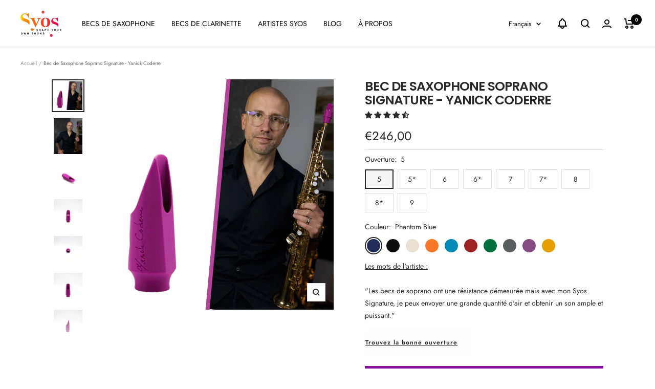

--- FILE ---
content_type: text/css
request_url: https://syos.co/cdn/shop/t/59/assets/orientationquiz.css?v=16919121962559812121768999596
body_size: 1273
content:
.custom_play_icon{display:none}label:has(.play_pause_btn){position:absolute;left:2px;z-index:9999}.play_pause_btn{height:100px;width:100px;border-radius:50%;background-color:#b7b7b7;display:flex;place-items:center;justify-content:center}.play-pause{display:none}.bar1,.bar2{background-color:#fff;transition:.4s}.bar2{height:0;width:0;border-top:15px solid rgba(0,0,0,.4);border-left:20px solid white;border-bottom:15px solid rgba(0,0,0,.4)}.bar1{height:16px;width:0}.play-pause:checked~label .play_pause_btn .bar1{border-radius:10px;border:0;background-color:#fff}.play_pause_btn:hover{cursor:pointer}.play-pause:checked~label .play_pause_btn .bar2{margin-left:5px;border-radius:10px;border:0;background-color:#fff}.play-pause:checked~label .play_pause_btn{justify-content:center}.play-pause:not(:checked)+label .bar2{display:none}.text-center{text-align:center}.text-transform-none{text-transform:none!important}.mb-30{margin-bottom:30px}.collection-items-wrap .list-collections__item-list{grid-template-columns:repeat(auto-fit,calc(100% / 2 - var(--container-gutter) * 2 / 4))}@media screen and (min-width: 741px){.collection-items-wrap .list-collections__item-list{grid-template-columns:repeat(auto-fit,calc(100% / 3 - var(--container-gutter) * 2 / 4));grid-gap:20px;grid-auto-flow:row;padding:0}}@media screen and (min-width: 992px){.collection-items-wrap .list-collections__item-list{grid-template-columns:repeat(auto-fit,calc(100% / 4 - var(--container-gutter) * 2 / 4));grid-gap:20px}}.collection-items-wrap .heading{background:rgb(var(--product-custom-label-2-background));padding:.3rem 1rem;white-space:nowrap;text-transform:none;color:#0000009c;text-align:center}.orientation-quiz-section .collection-items-wrap [data-disabled=true]{cursor:not-allowed}.collection-items-wrap .list-collections__item{cursor:pointer}.orientation-quiz-section .collection-items-wrap .list-collections__item-image-wrapper:before{z-index:2;background:rgba(var(--section-block-overlay, 0, 0, 0),var(--section-block-overlay-opacity, .4))}.collection-items-wrap .heading span{white-space:normal;display:block;max-width:192px;margin:0 auto}.orientation-quiz-section .audio-wrap{display:flex;align-items:center;column-gap:20px;margin-bottom:20px;justify-content:center}.orientation-quiz-section .player{width:270px;box-shadow:none;border-radius:50px;-webkit-border-radius:50px;display:flex;align-items:center}.orientation-quiz-section .player label{padding:6px 0 6px 10px}.orientation-quiz-section .player label .play_pause_btn{width:30px;height:30px}.bar1{border-top:8px solid rgba(0,0,0,.4);border-left:10px solid white;border-bottom:8px solid rgba(0,0,0,.4)}.play-pause:checked~label .play_pause_btn .bar1,.play-pause:checked~label .play_pause_btn .bar2{height:10px;width:2px}@media screen and (min-width: 741px){.orientation-quiz-section .player{width:80%;box-shadow:none}}.orientation-quiz-section .player audio{height:44px;align-items:center;display:flex;display:none!important}.orientation-quiz-section .section-step.step-2 .question-wrap{border:1px solid rgb(var(--border-color));padding:2rem 1rem 0;margin-bottom:2.5rem;position:relative}.orientation-quiz-section .section-step.step-2 h4{position:absolute;top:-13px;background:#fff;padding:0 1rem}.orientation-quiz-section .section-step.step-2 .heading{text-transform:none}.orientation-quiz-section .section-step.step-2 .step-desc{font-style:italic;font-size:20px;max-width:770px;margin-left:auto;margin-right:auto;line-height:normal}.orientation-quiz-section .step-action-btns.button-wrapper{gap:10px;display:flex;justify-content:center}.orientation-quiz-section .step-action-btns.button-wrapper .button--primary{padding:0 16px}.orientation-quiz-section .step-action-btns.button-wrapper .excerpt-hovered:hover{background:rgb(var(--product-custom-label-2-background));color:rgb(var(--product-custom-label-2-text-color))}.orientation-quiz-section .section-step.step-3 .step-body{display:flex;grid-gap:2%;flex-direction:column;margin-bottom:2rem}.orientation-quiz-section .section-step.step-3 .match-results{display:flex;flex:1;flex-direction:column;grid-gap:3%;border:1px solid rgb(var(--border-color));padding:1rem}.orientation-quiz-section .section-step.step-3 .excerpts-listened{display:flex;flex:1 0 43%;flex-direction:column;border:1px solid rgb(var(--border-color));padding:1rem}.orientation-quiz-section .match-result-info.rate-and-name{display:flex;align-items:center;justify-content:space-between;margin-bottom:1.2rem}.orientation-quiz-section .match-result-info.rate-and-name p,.orientation-quiz-section .match-result-info.rate-and-name h4{margin:0;padding:0}.orientation-quiz-section .match-result-info.artist-img-wrap{height:300px;overflow:hidden}.orientation-quiz-section .match-result-info.artist-img-wrap img{width:100%;height:100%;object-fit:cover;border:1px solid #f8f8f8}.orientation-quiz-section .listened-audio-item-wrap{display:flex;column-gap:2%;align-items:center;margin-bottom:3%;justify-content:space-between}.orientation-quiz-section .listened-audio-item-wrap audio{height:44px;width:100%}.orientation-quiz-section .listened-audio-info{font-size:12px;line-height:normal;width:31%}.orientation-quiz-section .listened-audio-info p{margin:0;font-weight:600}.orientation-quiz-section .listened-audio-info span{display:block}.orientation-quiz-section .section-step.step-3 .match-result-item{margin-bottom:2rem}.custom_mouthpiece_image_wrap{margin:2rem 0}.player{position:relative;width:350px;background:#f1f3f4;box-shadow:0 50px 80px #00000040}.player audio{width:100%;outline:none}.reload_quiz{display:inline-flex;justify-content:center;align-items:center;gap:20px}.loading_img_circle{height:24px;width:24px;display:block}.container{width:100%}.section-step.step-2 .page-content{margin-bottom:2rem}.questions_progress_wrap{margin-top:3rem;position:relative;z-index:2}.questions_progress_wrap:before{content:"";position:absolute;left:0;width:11%;top:10px;background:#fff;height:20px;z-index:3}.questions_progress_wrap:after{content:"";position:absolute;right:0;width:10.2%;top:11px;background:#fff;height:20px;z-index:3}.questions_progress_wrap .progressbar{display:flex;flex-wrap:nowrap;counter-reset:step;margin-left:0!important}.questions_progress_wrap .progressbar li{list-style:none;display:inline-block;width:30.33%;position:relative;text-align:center;cursor:pointer}.questions_progress_wrap .progressbar li:before{content:counter(step);counter-increment:step;width:30px;height:30px;line-height:30px;border:1px solid #ddd;border-radius:100%;display:block;text-align:center;margin:0 auto 10px;background-color:#fff;z-index:99;position:relative}.questions_progress_wrap .progressbar li:after{content:"";position:absolute;width:100%;height:1px;background-color:#ddd;top:20px;left:0;z-index:2}.questions_progress_wrap .progressbar li.active{color:green}.questions_progress_wrap .progressbar li.active:after{background:green}.questions_progress_wrap .progressbar li.active:before{border-color:green}.questions_progress_wrap .progressbar li.past+li:after{background-color:green}.questions_progress_wrap .progressbar li span{display:none}@media screen and (min-width: 741px){.orientation-quiz-section .listened-audio-info{width:20%}.orientation-quiz-section .section-step.step-3 .excerpts-listened{padding:1.5rem}.orientation-quiz-section .listened-audio-item-wrap audio{width:100%}.orientation-quiz-section .section-step.step-3 .match-results{flex:1 0 55%;flex-direction:row;padding:1rem}.orientation-quiz-section .section-step.step-3 .match-result-item{max-width:33.333%;width:33.333%;margin-bottom:0}.orientation-quiz-section .match-results[data-matchresult="1"] .match-result-item{width:100%;max-width:100%}.orientation-quiz-section .match-results[data-matchresult="2"] .match-result-item{width:50%;max-width:50%}.orientation-quiz-section .match-results[data-matchresult="1"] .match-desc-image-wrap{text-align:center;height:300px}.orientation-quiz-section .match-results[data-matchresult="1"] .match-desc-image-wrap img{height:100%;margin:0 auto;object-fit:cover}.orientation-quiz-section .section-step.step-3 .step-body{flex-direction:column}.orientation-quiz-section .section-step.step-2 .question-wrap{padding-bottom:1rem}.orientation-quiz-section .step-action-btns.button-wrapper{gap:30px}.orientation-quiz-section .step-action-btns.button-wrapper .button--primary{padding:0 30px}.section-step.step-2 .page-content{margin-bottom:4rem}.questions_progress_wrap .progressbar li span{display:block}}@media screen and (min-width: 1025px){.orientation-quiz-section .section-step.step-3 .step-body{flex-direction:row}.orientation-quiz-section .step-action-btns.button-wrapper .button--primary{padding:0 26px}}@media screen and (min-width: 1199px){.orientation-quiz-section .listened-audio-item-wrap audio{width:100%}}@media screen and (min-width: 741px){.orientation-quiz-section .question-wrap .player{max-width:530px}}.orientation-quiz-section .player{border-radius:50px;overflow:hidden}.custom_play_button{cursor:pointer;display:flex;height:44px;align-items:center;padding:25px;background:#dbdbdb;width:100%;color:#000;font-size:12px;font-weight:600;text-transform:uppercase;line-height:20px;-moz-transition:box-shadow .25s ease;-o-transition:box-shadow .25s ease;-webkit-transition:box-shadow .25s ease;transition:box-shadow .25s ease}.custom_play_button:before{content:"";background:#a7a7a7;height:2px;width:68%;position:absolute;right:40px;z-index:1}.custom_play_button:after{content:"\f04b";display:inline-block;color:#747474;background:#fff;font-family:FontAwesome;border-radius:50%;height:25px;width:25px;margin-left:10px;padding:3px 1.5px 3px 8px;z-index:2;position:relative}.custom_play_button.playing:after{padding:3px 3px 3px 6px;content:"\f04c"}.excerpts-listened .custom_play_button:before{width:58%}.excerpts-listened .custom_play_button.playing:after{padding:3px 3px 3px 8px}.excerpts-listened .custom_play_button:after{padding:3px 1.5px 3px 9px}@media (min-width: 1200px) and (max-width: 1300px){.excerpts-listened .custom_play_button:before{width:53%}}@media (min-width: 1025px) and (max-width: 1155px){.excerpts-listened .custom_play_button:before{width:46%}}@media (min-width: 1155px) and (max-width: 1199px){.excerpts-listened .custom_play_button:before{width:48%}}@media (max-width: 1024px){.excerpts-listened .custom_play_button:before{width:68%}.excerpts-listened .listened-excerpts-wrap{max-width:654px;width:100%;margin-left:auto;margin-right:auto}.excerpts-listened .h5{text-align:center}}@media (max-width: 741px){.custom_play_button:before{display:none}.custom_play_button:after{right:25px;position:absolute}.custom_play_button{padding:24px}.orientation-quiz-section .excerpts-listened .player{width:100%}.excerpts-listened .listened-excerpts-wrap{max-width:390px;width:100%;margin-left:auto;margin-right:auto}}@media (max-width: 450px){.custom_play_button:after{padding:3px 1.5px 4px 8.5px}.custom_play_button.playing:after{padding:3px 3px 3px 7px}.custom_play_button{padding:20px}.player-info{min-width:25%}}
/*# sourceMappingURL=/cdn/shop/t/59/assets/orientationquiz.css.map?v=16919121962559812121768999596 */


--- FILE ---
content_type: text/css
request_url: https://syos.co/cdn/shop/t/59/assets/custom-modal.css?v=152739429721964811561768999581
body_size: -381
content:
.size-calculator-btn{display:inline-block;width:210px;font-weight:700;border:1px solid #fefefe;background-color:#fefefe}.modal-content{position:relative}.selct_item_container{padding:20px 0}.modal1{display:none;position:fixed;z-index:99;left:0;top:0;width:100%;height:100%;overflow:auto;background-color:#000;background-color:#0006}.modal-content{background-color:#fefefe;margin:10% auto;padding:60px 60px 20px;border:1px solid #888;width:fit-content;max-width:675px}.modal-content .close{color:#aaa;float:right;font-size:28px;font-weight:700;z-index:999;padding:0;position:absolute;right:25px;top:0}.modal-content .close:hover,.modal-content .close:focus{color:#000;text-decoration:none;cursor:pointer}@media all and (max-width:991px){.modal-content{max-width:565px}}@media all and (max-width:767px){.modal-content{margin:30% auto;padding:50px 30px 20px}.modal-content{max-width:350px}}@media all and (max-width:350px){.modal-content{max-width:100%}}
/*# sourceMappingURL=/cdn/shop/t/59/assets/custom-modal.css.map?v=152739429721964811561768999581 */


--- FILE ---
content_type: text/javascript
request_url: https://syos.co/cdn/shop/t/59/assets/custom.js?v=167639537848865775061768999582
body_size: -678
content:
//# sourceMappingURL=/cdn/shop/t/59/assets/custom.js.map?v=167639537848865775061768999582


--- FILE ---
content_type: text/javascript; charset=utf-8
request_url: https://syos.co/products/soprano-signature-saxophone-mouthpiece-yanick-coderre.js
body_size: 4992
content:
{"id":7679996362981,"title":"Bec de Saxophone Soprano Signature - Yanick Coderre","handle":"soprano-signature-saxophone-mouthpiece-yanick-coderre","description":"\u003cdiv\u003e\u003cspan style=\"text-decoration: underline;\"\u003eLes mots de l'artiste :\u003c\/span\u003e\u003c\/div\u003e\n\u003cdiv\u003e\u003cbr\u003e\u003c\/div\u003e\n\u003cdiv\u003e\"Les becs de soprano ont une résistance démesurée mais avec mon Syos Signature, je peux envoyer une grande quantité d'air et obtenir un son ample et puissant.\"\u003c\/div\u003e","published_at":"2022-03-22T11:05:55+01:00","created_at":"2022-03-21T10:49:48+01:00","vendor":"Syos","type":"sax-mp-soprano-signature","tags":["__label2:Medium-Bright","__label2_fr:Assez Brillant","__label:Soprano","__label_fr:Soprano","mediumbright","mediumpowerful","mouthpiece","saxophone","signature","soprano","Yanick Coderre"],"price":24600,"price_min":24600,"price_max":24600,"available":true,"price_varies":false,"compare_at_price":24600,"compare_at_price_min":24600,"compare_at_price_max":24600,"compare_at_price_varies":false,"variants":[{"id":42641179738341,"title":"5 \/ Phantom Blue","option1":"5","option2":"Phantom Blue","option3":null,"sku":"sig-sax-sop-yanick-coderre-5-PH","requires_shipping":true,"taxable":true,"featured_image":{"id":55823617229124,"product_id":7679996362981,"position":14,"created_at":"2024-04-09T17:13:15+02:00","updated_at":"2026-01-14T11:51:38+01:00","alt":null,"width":1000,"height":1000,"src":"https:\/\/cdn.shopify.com\/s\/files\/1\/0621\/2924\/2341\/files\/syos-soprano-saxophone-carousel-phantom-blue_00e68bbc-c247-4b93-9a46-e9c02f500539.jpg?v=1768387898","variant_ids":[42641179738341,42641180066021,42641180393701,42641180721381,42641181049061,42641181376741,42641181704421,42641182032101,42641182359781]},"available":true,"name":"Bec de Saxophone Soprano Signature - Yanick Coderre - 5 \/ Phantom Blue","public_title":"5 \/ Phantom Blue","options":["5","Phantom Blue"],"price":24600,"weight":12,"compare_at_price":24600,"inventory_management":null,"barcode":"3701467505400","featured_media":{"alt":null,"id":48669995729220,"position":14,"preview_image":{"aspect_ratio":1.0,"height":1000,"width":1000,"src":"https:\/\/cdn.shopify.com\/s\/files\/1\/0621\/2924\/2341\/files\/syos-soprano-saxophone-carousel-phantom-blue_00e68bbc-c247-4b93-9a46-e9c02f500539.jpg?v=1768387898"}},"requires_selling_plan":false,"selling_plan_allocations":[]},{"id":42641179771109,"title":"5 \/ Pitch Black","option1":"5","option2":"Pitch Black","option3":null,"sku":"sig-sax-sop-yanick-coderre-5-PB","requires_shipping":true,"taxable":true,"featured_image":{"id":55823617884484,"product_id":7679996362981,"position":15,"created_at":"2024-04-09T17:13:15+02:00","updated_at":"2026-01-14T11:51:38+01:00","alt":null,"width":3360,"height":3360,"src":"https:\/\/cdn.shopify.com\/s\/files\/1\/0621\/2924\/2341\/files\/syos-soprano-saxophone-carousel-pitch-black_5eff974b-c218-409b-a924-2626291e8b1d.jpg?v=1768387898","variant_ids":[42641179771109,42641180098789,42641180426469,42641180754149,42641181081829,42641181409509,42641181737189,42641182064869,42641182392549]},"available":true,"name":"Bec de Saxophone Soprano Signature - Yanick Coderre - 5 \/ Pitch Black","public_title":"5 \/ Pitch Black","options":["5","Pitch Black"],"price":24600,"weight":12,"compare_at_price":24600,"inventory_management":null,"barcode":"3701467505417","featured_media":{"alt":null,"id":48669995761988,"position":15,"preview_image":{"aspect_ratio":1.0,"height":3360,"width":3360,"src":"https:\/\/cdn.shopify.com\/s\/files\/1\/0621\/2924\/2341\/files\/syos-soprano-saxophone-carousel-pitch-black_5eff974b-c218-409b-a924-2626291e8b1d.jpg?v=1768387898"}},"requires_selling_plan":false,"selling_plan_allocations":[]},{"id":42641179803877,"title":"5 \/ Arctic White","option1":"5","option2":"Arctic White","option3":null,"sku":"sig-sax-sop-yanick-coderre-5-AW","requires_shipping":true,"taxable":true,"featured_image":{"id":55823617327428,"product_id":7679996362981,"position":9,"created_at":"2024-04-09T17:13:15+02:00","updated_at":"2026-01-14T11:51:38+01:00","alt":null,"width":3456,"height":3456,"src":"https:\/\/cdn.shopify.com\/s\/files\/1\/0621\/2924\/2341\/files\/syos-soprano-saxophone-carousel-arctic-white_386ff02c-b65e-4e64-8644-01dc59d4a8f4.jpg?v=1768387898","variant_ids":[42641179803877,42641180131557,42641180459237,42641180786917,42641181114597,42641181442277,42641181769957,42641182097637,42641182425317]},"available":true,"name":"Bec de Saxophone Soprano Signature - Yanick Coderre - 5 \/ Arctic White","public_title":"5 \/ Arctic White","options":["5","Arctic White"],"price":24600,"weight":12,"compare_at_price":24600,"inventory_management":null,"barcode":"3701467505424","featured_media":{"alt":null,"id":48669995368772,"position":9,"preview_image":{"aspect_ratio":1.0,"height":3456,"width":3456,"src":"https:\/\/cdn.shopify.com\/s\/files\/1\/0621\/2924\/2341\/files\/syos-soprano-saxophone-carousel-arctic-white_386ff02c-b65e-4e64-8644-01dc59d4a8f4.jpg?v=1768387898"}},"requires_selling_plan":false,"selling_plan_allocations":[]},{"id":42641179836645,"title":"5 \/ Lava Orange","option1":"5","option2":"Lava Orange","option3":null,"sku":"sig-sax-sop-yanick-coderre-5-LO","requires_shipping":true,"taxable":true,"featured_image":{"id":55823616901444,"product_id":7679996362981,"position":12,"created_at":"2024-04-09T17:13:15+02:00","updated_at":"2026-01-14T11:51:38+01:00","alt":null,"width":3397,"height":3397,"src":"https:\/\/cdn.shopify.com\/s\/files\/1\/0621\/2924\/2341\/files\/syos-soprano-saxophone-carousel-lava-orange_072b0a62-ec9b-4313-b9cb-b36174ec86e8.jpg?v=1768387898","variant_ids":[42641179836645,42641180164325,42641180492005,42641180819685,42641181147365,42641181475045,42641181802725,42641182130405,42641182458085]},"available":true,"name":"Bec de Saxophone Soprano Signature - Yanick Coderre - 5 \/ Lava Orange","public_title":"5 \/ Lava Orange","options":["5","Lava Orange"],"price":24600,"weight":12,"compare_at_price":24600,"inventory_management":null,"barcode":"3701467505431","featured_media":{"alt":null,"id":48669995499844,"position":12,"preview_image":{"aspect_ratio":1.0,"height":3397,"width":3397,"src":"https:\/\/cdn.shopify.com\/s\/files\/1\/0621\/2924\/2341\/files\/syos-soprano-saxophone-carousel-lava-orange_072b0a62-ec9b-4313-b9cb-b36174ec86e8.jpg?v=1768387898"}},"requires_selling_plan":false,"selling_plan_allocations":[]},{"id":42641179869413,"title":"5 \/ Sea Blue","option1":"5","option2":"Sea Blue","option3":null,"sku":"sig-sax-sop-yanick-coderre-5-SB","requires_shipping":true,"taxable":true,"featured_image":{"id":55823615361348,"product_id":7679996362981,"position":16,"created_at":"2024-04-09T17:13:15+02:00","updated_at":"2026-01-14T11:51:38+01:00","alt":null,"width":1000,"height":1000,"src":"https:\/\/cdn.shopify.com\/s\/files\/1\/0621\/2924\/2341\/files\/syos-soprano-saxophone-carousel-sea-blue_e3d27341-f71d-4437-b729-161679f55d05.jpg?v=1768387898","variant_ids":[42641179869413,42641180197093,42641180524773,42641180852453,42641181180133,42641181507813,42641181835493,42641182163173,42641182490853]},"available":true,"name":"Bec de Saxophone Soprano Signature - Yanick Coderre - 5 \/ Sea Blue","public_title":"5 \/ Sea Blue","options":["5","Sea Blue"],"price":24600,"weight":12,"compare_at_price":24600,"inventory_management":null,"barcode":"3701467505448","featured_media":{"alt":null,"id":48669995794756,"position":16,"preview_image":{"aspect_ratio":1.0,"height":1000,"width":1000,"src":"https:\/\/cdn.shopify.com\/s\/files\/1\/0621\/2924\/2341\/files\/syos-soprano-saxophone-carousel-sea-blue_e3d27341-f71d-4437-b729-161679f55d05.jpg?v=1768387898"}},"requires_selling_plan":false,"selling_plan_allocations":[]},{"id":42641179902181,"title":"5 \/ Carmine Red","option1":"5","option2":"Carmine Red","option3":null,"sku":"sig-sax-sop-yanick-coderre-5-CR","requires_shipping":true,"taxable":true,"featured_image":{"id":55823617524036,"product_id":7679996362981,"position":10,"created_at":"2024-04-09T17:13:15+02:00","updated_at":"2026-01-14T11:51:38+01:00","alt":null,"width":3397,"height":3397,"src":"https:\/\/cdn.shopify.com\/s\/files\/1\/0621\/2924\/2341\/files\/syos-soprano-saxophone-carousel-carmine-red_5bfde8a5-3831-42e6-b1bd-ee5834bf2c3e.jpg?v=1768387898","variant_ids":[42641179902181,42641180229861,42641180557541,42641180885221,42641181212901,42641181540581,42641181868261,42641182195941,42641182523621]},"available":true,"name":"Bec de Saxophone Soprano Signature - Yanick Coderre - 5 \/ Carmine Red","public_title":"5 \/ Carmine Red","options":["5","Carmine Red"],"price":24600,"weight":12,"compare_at_price":24600,"inventory_management":null,"barcode":"3701467505455","featured_media":{"alt":null,"id":48669995401540,"position":10,"preview_image":{"aspect_ratio":1.0,"height":3397,"width":3397,"src":"https:\/\/cdn.shopify.com\/s\/files\/1\/0621\/2924\/2341\/files\/syos-soprano-saxophone-carousel-carmine-red_5bfde8a5-3831-42e6-b1bd-ee5834bf2c3e.jpg?v=1768387898"}},"requires_selling_plan":false,"selling_plan_allocations":[]},{"id":42641179934949,"title":"5 \/ Forest Green","option1":"5","option2":"Forest Green","option3":null,"sku":"sig-sax-sop-yanick-coderre-5-FG","requires_shipping":true,"taxable":true,"featured_image":{"id":55823615197508,"product_id":7679996362981,"position":11,"created_at":"2024-04-09T17:13:15+02:00","updated_at":"2026-01-14T11:51:38+01:00","alt":null,"width":1000,"height":1000,"src":"https:\/\/cdn.shopify.com\/s\/files\/1\/0621\/2924\/2341\/files\/syos-soprano-saxophone-carousel-forest-green_64ff0828-91b0-4fa8-b8c8-95c3eac0c40d.jpg?v=1768387898","variant_ids":[42641179934949,42641180262629,42641180590309,42641180917989,42641181245669,42641181573349,42641181901029,42641182228709,42641182556389]},"available":true,"name":"Bec de Saxophone Soprano Signature - Yanick Coderre - 5 \/ Forest Green","public_title":"5 \/ Forest Green","options":["5","Forest Green"],"price":24600,"weight":12,"compare_at_price":24600,"inventory_management":null,"barcode":"3701467575861","featured_media":{"alt":null,"id":48669995434308,"position":11,"preview_image":{"aspect_ratio":1.0,"height":1000,"width":1000,"src":"https:\/\/cdn.shopify.com\/s\/files\/1\/0621\/2924\/2341\/files\/syos-soprano-saxophone-carousel-forest-green_64ff0828-91b0-4fa8-b8c8-95c3eac0c40d.jpg?v=1768387898"}},"requires_selling_plan":false,"selling_plan_allocations":[]},{"id":42641179967717,"title":"5 \/ Anthracite Metal","option1":"5","option2":"Anthracite Metal","option3":null,"sku":"sig-sax-sop-yanick-coderre-5-AM","requires_shipping":true,"taxable":true,"featured_image":{"id":55823619719492,"product_id":7679996362981,"position":8,"created_at":"2024-04-09T17:13:15+02:00","updated_at":"2026-01-14T11:51:38+01:00","alt":null,"width":1000,"height":1000,"src":"https:\/\/cdn.shopify.com\/s\/files\/1\/0621\/2924\/2341\/files\/syos-soprano-saxophone-carousel-anthracite-metal_98e18b01-bb12-406c-b787-38ddabfcc627.jpg?v=1768387898","variant_ids":[42641179967717,42641180295397,42641180623077,42641180950757,42641181278437,42641181606117,42641181933797,42641182261477,42641182589157]},"available":true,"name":"Bec de Saxophone Soprano Signature - Yanick Coderre - 5 \/ Anthracite Metal","public_title":"5 \/ Anthracite Metal","options":["5","Anthracite Metal"],"price":24600,"weight":12,"compare_at_price":24600,"inventory_management":null,"barcode":"3701467505462","featured_media":{"alt":null,"id":48669995336004,"position":8,"preview_image":{"aspect_ratio":1.0,"height":1000,"width":1000,"src":"https:\/\/cdn.shopify.com\/s\/files\/1\/0621\/2924\/2341\/files\/syos-soprano-saxophone-carousel-anthracite-metal_98e18b01-bb12-406c-b787-38ddabfcc627.jpg?v=1768387898"}},"requires_selling_plan":false,"selling_plan_allocations":[]},{"id":42641180000485,"title":"5 \/ Mystic Purple","option1":"5","option2":"Mystic Purple","option3":null,"sku":"sig-sax-sop-yanick-coderre-5-MP","requires_shipping":true,"taxable":true,"featured_image":{"id":55823616213316,"product_id":7679996362981,"position":4,"created_at":"2024-04-09T17:13:15+02:00","updated_at":"2026-01-14T11:51:38+01:00","alt":null,"width":1000,"height":1000,"src":"https:\/\/cdn.shopify.com\/s\/files\/1\/0621\/2924\/2341\/files\/syos-signature-mouthpiece-saxophone-soprano-yanick-coderre-back_jpg.jpg?v=1768387898","variant_ids":[42641180000485,42641180328165,42641180655845,42641180983525,42641181311205,42641181638885,42641181966565,42641182294245,42641182621925]},"available":true,"name":"Bec de Saxophone Soprano Signature - Yanick Coderre - 5 \/ Mystic Purple","public_title":"5 \/ Mystic Purple","options":["5","Mystic Purple"],"price":24600,"weight":12,"compare_at_price":24600,"inventory_management":null,"barcode":"3701467505479","featured_media":{"alt":null,"id":48669995139396,"position":4,"preview_image":{"aspect_ratio":1.0,"height":1000,"width":1000,"src":"https:\/\/cdn.shopify.com\/s\/files\/1\/0621\/2924\/2341\/files\/syos-signature-mouthpiece-saxophone-soprano-yanick-coderre-back_jpg.jpg?v=1768387898"}},"requires_selling_plan":false,"selling_plan_allocations":[]},{"id":42641180033253,"title":"5 \/ Mellow Yellow","option1":"5","option2":"Mellow Yellow","option3":null,"sku":"sig-sax-sop-yanick-coderre-5-MY","requires_shipping":true,"taxable":true,"featured_image":{"id":55823615689028,"product_id":7679996362981,"position":13,"created_at":"2024-04-09T17:13:15+02:00","updated_at":"2026-01-14T11:51:38+01:00","alt":null,"width":3456,"height":3456,"src":"https:\/\/cdn.shopify.com\/s\/files\/1\/0621\/2924\/2341\/files\/syos-soprano-saxophone-carousel-mellow-yellow_0bccb11a-306c-4cde-86fb-dc0f49c991e4.jpg?v=1768387898","variant_ids":[42641180033253,42641180360933,42641180688613,42641181016293,42641181343973,42641181671653,42641181999333,42641182327013,42641182654693]},"available":true,"name":"Bec de Saxophone Soprano Signature - Yanick Coderre - 5 \/ Mellow Yellow","public_title":"5 \/ Mellow Yellow","options":["5","Mellow Yellow"],"price":24600,"weight":12,"compare_at_price":24600,"inventory_management":null,"barcode":"3701467505486","featured_media":{"alt":null,"id":48669995630916,"position":13,"preview_image":{"aspect_ratio":1.0,"height":3456,"width":3456,"src":"https:\/\/cdn.shopify.com\/s\/files\/1\/0621\/2924\/2341\/files\/syos-soprano-saxophone-carousel-mellow-yellow_0bccb11a-306c-4cde-86fb-dc0f49c991e4.jpg?v=1768387898"}},"requires_selling_plan":false,"selling_plan_allocations":[]},{"id":42641180066021,"title":"5* \/ Phantom Blue","option1":"5*","option2":"Phantom Blue","option3":null,"sku":"sig-sax-sop-yanick-coderre-5*-PH","requires_shipping":true,"taxable":true,"featured_image":{"id":55823617229124,"product_id":7679996362981,"position":14,"created_at":"2024-04-09T17:13:15+02:00","updated_at":"2026-01-14T11:51:38+01:00","alt":null,"width":1000,"height":1000,"src":"https:\/\/cdn.shopify.com\/s\/files\/1\/0621\/2924\/2341\/files\/syos-soprano-saxophone-carousel-phantom-blue_00e68bbc-c247-4b93-9a46-e9c02f500539.jpg?v=1768387898","variant_ids":[42641179738341,42641180066021,42641180393701,42641180721381,42641181049061,42641181376741,42641181704421,42641182032101,42641182359781]},"available":true,"name":"Bec de Saxophone Soprano Signature - Yanick Coderre - 5* \/ Phantom Blue","public_title":"5* \/ Phantom Blue","options":["5*","Phantom Blue"],"price":24600,"weight":12,"compare_at_price":24600,"inventory_management":null,"barcode":"3701467505493","featured_media":{"alt":null,"id":48669995729220,"position":14,"preview_image":{"aspect_ratio":1.0,"height":1000,"width":1000,"src":"https:\/\/cdn.shopify.com\/s\/files\/1\/0621\/2924\/2341\/files\/syos-soprano-saxophone-carousel-phantom-blue_00e68bbc-c247-4b93-9a46-e9c02f500539.jpg?v=1768387898"}},"requires_selling_plan":false,"selling_plan_allocations":[]},{"id":42641180098789,"title":"5* \/ Pitch Black","option1":"5*","option2":"Pitch Black","option3":null,"sku":"sig-sax-sop-yanick-coderre-5*-PB","requires_shipping":true,"taxable":true,"featured_image":{"id":55823617884484,"product_id":7679996362981,"position":15,"created_at":"2024-04-09T17:13:15+02:00","updated_at":"2026-01-14T11:51:38+01:00","alt":null,"width":3360,"height":3360,"src":"https:\/\/cdn.shopify.com\/s\/files\/1\/0621\/2924\/2341\/files\/syos-soprano-saxophone-carousel-pitch-black_5eff974b-c218-409b-a924-2626291e8b1d.jpg?v=1768387898","variant_ids":[42641179771109,42641180098789,42641180426469,42641180754149,42641181081829,42641181409509,42641181737189,42641182064869,42641182392549]},"available":true,"name":"Bec de Saxophone Soprano Signature - Yanick Coderre - 5* \/ Pitch Black","public_title":"5* \/ Pitch Black","options":["5*","Pitch Black"],"price":24600,"weight":12,"compare_at_price":24600,"inventory_management":null,"barcode":"3701467505509","featured_media":{"alt":null,"id":48669995761988,"position":15,"preview_image":{"aspect_ratio":1.0,"height":3360,"width":3360,"src":"https:\/\/cdn.shopify.com\/s\/files\/1\/0621\/2924\/2341\/files\/syos-soprano-saxophone-carousel-pitch-black_5eff974b-c218-409b-a924-2626291e8b1d.jpg?v=1768387898"}},"requires_selling_plan":false,"selling_plan_allocations":[]},{"id":42641180131557,"title":"5* \/ Arctic White","option1":"5*","option2":"Arctic White","option3":null,"sku":"sig-sax-sop-yanick-coderre-5*-AW","requires_shipping":true,"taxable":true,"featured_image":{"id":55823617327428,"product_id":7679996362981,"position":9,"created_at":"2024-04-09T17:13:15+02:00","updated_at":"2026-01-14T11:51:38+01:00","alt":null,"width":3456,"height":3456,"src":"https:\/\/cdn.shopify.com\/s\/files\/1\/0621\/2924\/2341\/files\/syos-soprano-saxophone-carousel-arctic-white_386ff02c-b65e-4e64-8644-01dc59d4a8f4.jpg?v=1768387898","variant_ids":[42641179803877,42641180131557,42641180459237,42641180786917,42641181114597,42641181442277,42641181769957,42641182097637,42641182425317]},"available":true,"name":"Bec de Saxophone Soprano Signature - Yanick Coderre - 5* \/ Arctic White","public_title":"5* \/ Arctic White","options":["5*","Arctic White"],"price":24600,"weight":12,"compare_at_price":24600,"inventory_management":null,"barcode":"3701467505516","featured_media":{"alt":null,"id":48669995368772,"position":9,"preview_image":{"aspect_ratio":1.0,"height":3456,"width":3456,"src":"https:\/\/cdn.shopify.com\/s\/files\/1\/0621\/2924\/2341\/files\/syos-soprano-saxophone-carousel-arctic-white_386ff02c-b65e-4e64-8644-01dc59d4a8f4.jpg?v=1768387898"}},"requires_selling_plan":false,"selling_plan_allocations":[]},{"id":42641180164325,"title":"5* \/ Lava Orange","option1":"5*","option2":"Lava Orange","option3":null,"sku":"sig-sax-sop-yanick-coderre-5*-LO","requires_shipping":true,"taxable":true,"featured_image":{"id":55823616901444,"product_id":7679996362981,"position":12,"created_at":"2024-04-09T17:13:15+02:00","updated_at":"2026-01-14T11:51:38+01:00","alt":null,"width":3397,"height":3397,"src":"https:\/\/cdn.shopify.com\/s\/files\/1\/0621\/2924\/2341\/files\/syos-soprano-saxophone-carousel-lava-orange_072b0a62-ec9b-4313-b9cb-b36174ec86e8.jpg?v=1768387898","variant_ids":[42641179836645,42641180164325,42641180492005,42641180819685,42641181147365,42641181475045,42641181802725,42641182130405,42641182458085]},"available":true,"name":"Bec de Saxophone Soprano Signature - Yanick Coderre - 5* \/ Lava Orange","public_title":"5* \/ Lava Orange","options":["5*","Lava Orange"],"price":24600,"weight":12,"compare_at_price":24600,"inventory_management":null,"barcode":"3701467505523","featured_media":{"alt":null,"id":48669995499844,"position":12,"preview_image":{"aspect_ratio":1.0,"height":3397,"width":3397,"src":"https:\/\/cdn.shopify.com\/s\/files\/1\/0621\/2924\/2341\/files\/syos-soprano-saxophone-carousel-lava-orange_072b0a62-ec9b-4313-b9cb-b36174ec86e8.jpg?v=1768387898"}},"requires_selling_plan":false,"selling_plan_allocations":[]},{"id":42641180197093,"title":"5* \/ Sea Blue","option1":"5*","option2":"Sea Blue","option3":null,"sku":"sig-sax-sop-yanick-coderre-5*-SB","requires_shipping":true,"taxable":true,"featured_image":{"id":55823615361348,"product_id":7679996362981,"position":16,"created_at":"2024-04-09T17:13:15+02:00","updated_at":"2026-01-14T11:51:38+01:00","alt":null,"width":1000,"height":1000,"src":"https:\/\/cdn.shopify.com\/s\/files\/1\/0621\/2924\/2341\/files\/syos-soprano-saxophone-carousel-sea-blue_e3d27341-f71d-4437-b729-161679f55d05.jpg?v=1768387898","variant_ids":[42641179869413,42641180197093,42641180524773,42641180852453,42641181180133,42641181507813,42641181835493,42641182163173,42641182490853]},"available":true,"name":"Bec de Saxophone Soprano Signature - Yanick Coderre - 5* \/ Sea Blue","public_title":"5* \/ Sea Blue","options":["5*","Sea Blue"],"price":24600,"weight":12,"compare_at_price":24600,"inventory_management":null,"barcode":"3701467505530","featured_media":{"alt":null,"id":48669995794756,"position":16,"preview_image":{"aspect_ratio":1.0,"height":1000,"width":1000,"src":"https:\/\/cdn.shopify.com\/s\/files\/1\/0621\/2924\/2341\/files\/syos-soprano-saxophone-carousel-sea-blue_e3d27341-f71d-4437-b729-161679f55d05.jpg?v=1768387898"}},"requires_selling_plan":false,"selling_plan_allocations":[]},{"id":42641180229861,"title":"5* \/ Carmine Red","option1":"5*","option2":"Carmine Red","option3":null,"sku":"sig-sax-sop-yanick-coderre-5*-CR","requires_shipping":true,"taxable":true,"featured_image":{"id":55823617524036,"product_id":7679996362981,"position":10,"created_at":"2024-04-09T17:13:15+02:00","updated_at":"2026-01-14T11:51:38+01:00","alt":null,"width":3397,"height":3397,"src":"https:\/\/cdn.shopify.com\/s\/files\/1\/0621\/2924\/2341\/files\/syos-soprano-saxophone-carousel-carmine-red_5bfde8a5-3831-42e6-b1bd-ee5834bf2c3e.jpg?v=1768387898","variant_ids":[42641179902181,42641180229861,42641180557541,42641180885221,42641181212901,42641181540581,42641181868261,42641182195941,42641182523621]},"available":true,"name":"Bec de Saxophone Soprano Signature - Yanick Coderre - 5* \/ Carmine Red","public_title":"5* \/ Carmine Red","options":["5*","Carmine Red"],"price":24600,"weight":12,"compare_at_price":24600,"inventory_management":null,"barcode":"3701467505547","featured_media":{"alt":null,"id":48669995401540,"position":10,"preview_image":{"aspect_ratio":1.0,"height":3397,"width":3397,"src":"https:\/\/cdn.shopify.com\/s\/files\/1\/0621\/2924\/2341\/files\/syos-soprano-saxophone-carousel-carmine-red_5bfde8a5-3831-42e6-b1bd-ee5834bf2c3e.jpg?v=1768387898"}},"requires_selling_plan":false,"selling_plan_allocations":[]},{"id":42641180262629,"title":"5* \/ Forest Green","option1":"5*","option2":"Forest Green","option3":null,"sku":"sig-sax-sop-yanick-coderre-5*-FG","requires_shipping":true,"taxable":true,"featured_image":{"id":55823615197508,"product_id":7679996362981,"position":11,"created_at":"2024-04-09T17:13:15+02:00","updated_at":"2026-01-14T11:51:38+01:00","alt":null,"width":1000,"height":1000,"src":"https:\/\/cdn.shopify.com\/s\/files\/1\/0621\/2924\/2341\/files\/syos-soprano-saxophone-carousel-forest-green_64ff0828-91b0-4fa8-b8c8-95c3eac0c40d.jpg?v=1768387898","variant_ids":[42641179934949,42641180262629,42641180590309,42641180917989,42641181245669,42641181573349,42641181901029,42641182228709,42641182556389]},"available":true,"name":"Bec de Saxophone Soprano Signature - Yanick Coderre - 5* \/ Forest Green","public_title":"5* \/ Forest Green","options":["5*","Forest Green"],"price":24600,"weight":12,"compare_at_price":24600,"inventory_management":null,"barcode":"3701467575878","featured_media":{"alt":null,"id":48669995434308,"position":11,"preview_image":{"aspect_ratio":1.0,"height":1000,"width":1000,"src":"https:\/\/cdn.shopify.com\/s\/files\/1\/0621\/2924\/2341\/files\/syos-soprano-saxophone-carousel-forest-green_64ff0828-91b0-4fa8-b8c8-95c3eac0c40d.jpg?v=1768387898"}},"requires_selling_plan":false,"selling_plan_allocations":[]},{"id":42641180295397,"title":"5* \/ Anthracite Metal","option1":"5*","option2":"Anthracite Metal","option3":null,"sku":"sig-sax-sop-yanick-coderre-5*-AM","requires_shipping":true,"taxable":true,"featured_image":{"id":55823619719492,"product_id":7679996362981,"position":8,"created_at":"2024-04-09T17:13:15+02:00","updated_at":"2026-01-14T11:51:38+01:00","alt":null,"width":1000,"height":1000,"src":"https:\/\/cdn.shopify.com\/s\/files\/1\/0621\/2924\/2341\/files\/syos-soprano-saxophone-carousel-anthracite-metal_98e18b01-bb12-406c-b787-38ddabfcc627.jpg?v=1768387898","variant_ids":[42641179967717,42641180295397,42641180623077,42641180950757,42641181278437,42641181606117,42641181933797,42641182261477,42641182589157]},"available":true,"name":"Bec de Saxophone Soprano Signature - Yanick Coderre - 5* \/ Anthracite Metal","public_title":"5* \/ Anthracite Metal","options":["5*","Anthracite Metal"],"price":24600,"weight":12,"compare_at_price":24600,"inventory_management":null,"barcode":"3701467505554","featured_media":{"alt":null,"id":48669995336004,"position":8,"preview_image":{"aspect_ratio":1.0,"height":1000,"width":1000,"src":"https:\/\/cdn.shopify.com\/s\/files\/1\/0621\/2924\/2341\/files\/syos-soprano-saxophone-carousel-anthracite-metal_98e18b01-bb12-406c-b787-38ddabfcc627.jpg?v=1768387898"}},"requires_selling_plan":false,"selling_plan_allocations":[]},{"id":42641180328165,"title":"5* \/ Mystic Purple","option1":"5*","option2":"Mystic Purple","option3":null,"sku":"sig-sax-sop-yanick-coderre-5*-MP","requires_shipping":true,"taxable":true,"featured_image":{"id":55823616213316,"product_id":7679996362981,"position":4,"created_at":"2024-04-09T17:13:15+02:00","updated_at":"2026-01-14T11:51:38+01:00","alt":null,"width":1000,"height":1000,"src":"https:\/\/cdn.shopify.com\/s\/files\/1\/0621\/2924\/2341\/files\/syos-signature-mouthpiece-saxophone-soprano-yanick-coderre-back_jpg.jpg?v=1768387898","variant_ids":[42641180000485,42641180328165,42641180655845,42641180983525,42641181311205,42641181638885,42641181966565,42641182294245,42641182621925]},"available":true,"name":"Bec de Saxophone Soprano Signature - Yanick Coderre - 5* \/ Mystic Purple","public_title":"5* \/ Mystic Purple","options":["5*","Mystic Purple"],"price":24600,"weight":12,"compare_at_price":24600,"inventory_management":null,"barcode":"3701467505561","featured_media":{"alt":null,"id":48669995139396,"position":4,"preview_image":{"aspect_ratio":1.0,"height":1000,"width":1000,"src":"https:\/\/cdn.shopify.com\/s\/files\/1\/0621\/2924\/2341\/files\/syos-signature-mouthpiece-saxophone-soprano-yanick-coderre-back_jpg.jpg?v=1768387898"}},"requires_selling_plan":false,"selling_plan_allocations":[]},{"id":42641180360933,"title":"5* \/ Mellow Yellow","option1":"5*","option2":"Mellow Yellow","option3":null,"sku":"sig-sax-sop-yanick-coderre-5*-MY","requires_shipping":true,"taxable":true,"featured_image":{"id":55823615689028,"product_id":7679996362981,"position":13,"created_at":"2024-04-09T17:13:15+02:00","updated_at":"2026-01-14T11:51:38+01:00","alt":null,"width":3456,"height":3456,"src":"https:\/\/cdn.shopify.com\/s\/files\/1\/0621\/2924\/2341\/files\/syos-soprano-saxophone-carousel-mellow-yellow_0bccb11a-306c-4cde-86fb-dc0f49c991e4.jpg?v=1768387898","variant_ids":[42641180033253,42641180360933,42641180688613,42641181016293,42641181343973,42641181671653,42641181999333,42641182327013,42641182654693]},"available":true,"name":"Bec de Saxophone Soprano Signature - Yanick Coderre - 5* \/ Mellow Yellow","public_title":"5* \/ Mellow Yellow","options":["5*","Mellow Yellow"],"price":24600,"weight":12,"compare_at_price":24600,"inventory_management":null,"barcode":"3701467505578","featured_media":{"alt":null,"id":48669995630916,"position":13,"preview_image":{"aspect_ratio":1.0,"height":3456,"width":3456,"src":"https:\/\/cdn.shopify.com\/s\/files\/1\/0621\/2924\/2341\/files\/syos-soprano-saxophone-carousel-mellow-yellow_0bccb11a-306c-4cde-86fb-dc0f49c991e4.jpg?v=1768387898"}},"requires_selling_plan":false,"selling_plan_allocations":[]},{"id":42641180393701,"title":"6 \/ Phantom Blue","option1":"6","option2":"Phantom Blue","option3":null,"sku":"sig-sax-sop-yanick-coderre-6-PH","requires_shipping":true,"taxable":true,"featured_image":{"id":55823617229124,"product_id":7679996362981,"position":14,"created_at":"2024-04-09T17:13:15+02:00","updated_at":"2026-01-14T11:51:38+01:00","alt":null,"width":1000,"height":1000,"src":"https:\/\/cdn.shopify.com\/s\/files\/1\/0621\/2924\/2341\/files\/syos-soprano-saxophone-carousel-phantom-blue_00e68bbc-c247-4b93-9a46-e9c02f500539.jpg?v=1768387898","variant_ids":[42641179738341,42641180066021,42641180393701,42641180721381,42641181049061,42641181376741,42641181704421,42641182032101,42641182359781]},"available":true,"name":"Bec de Saxophone Soprano Signature - Yanick Coderre - 6 \/ Phantom Blue","public_title":"6 \/ Phantom Blue","options":["6","Phantom Blue"],"price":24600,"weight":12,"compare_at_price":24600,"inventory_management":null,"barcode":"3701467505585","featured_media":{"alt":null,"id":48669995729220,"position":14,"preview_image":{"aspect_ratio":1.0,"height":1000,"width":1000,"src":"https:\/\/cdn.shopify.com\/s\/files\/1\/0621\/2924\/2341\/files\/syos-soprano-saxophone-carousel-phantom-blue_00e68bbc-c247-4b93-9a46-e9c02f500539.jpg?v=1768387898"}},"requires_selling_plan":false,"selling_plan_allocations":[]},{"id":42641180426469,"title":"6 \/ Pitch Black","option1":"6","option2":"Pitch Black","option3":null,"sku":"sig-sax-sop-yanick-coderre-6-PB","requires_shipping":true,"taxable":true,"featured_image":{"id":55823617884484,"product_id":7679996362981,"position":15,"created_at":"2024-04-09T17:13:15+02:00","updated_at":"2026-01-14T11:51:38+01:00","alt":null,"width":3360,"height":3360,"src":"https:\/\/cdn.shopify.com\/s\/files\/1\/0621\/2924\/2341\/files\/syos-soprano-saxophone-carousel-pitch-black_5eff974b-c218-409b-a924-2626291e8b1d.jpg?v=1768387898","variant_ids":[42641179771109,42641180098789,42641180426469,42641180754149,42641181081829,42641181409509,42641181737189,42641182064869,42641182392549]},"available":true,"name":"Bec de Saxophone Soprano Signature - Yanick Coderre - 6 \/ Pitch Black","public_title":"6 \/ Pitch Black","options":["6","Pitch Black"],"price":24600,"weight":12,"compare_at_price":24600,"inventory_management":null,"barcode":"3701467505592","featured_media":{"alt":null,"id":48669995761988,"position":15,"preview_image":{"aspect_ratio":1.0,"height":3360,"width":3360,"src":"https:\/\/cdn.shopify.com\/s\/files\/1\/0621\/2924\/2341\/files\/syos-soprano-saxophone-carousel-pitch-black_5eff974b-c218-409b-a924-2626291e8b1d.jpg?v=1768387898"}},"requires_selling_plan":false,"selling_plan_allocations":[]},{"id":42641180459237,"title":"6 \/ Arctic White","option1":"6","option2":"Arctic White","option3":null,"sku":"sig-sax-sop-yanick-coderre-6-AW","requires_shipping":true,"taxable":true,"featured_image":{"id":55823617327428,"product_id":7679996362981,"position":9,"created_at":"2024-04-09T17:13:15+02:00","updated_at":"2026-01-14T11:51:38+01:00","alt":null,"width":3456,"height":3456,"src":"https:\/\/cdn.shopify.com\/s\/files\/1\/0621\/2924\/2341\/files\/syos-soprano-saxophone-carousel-arctic-white_386ff02c-b65e-4e64-8644-01dc59d4a8f4.jpg?v=1768387898","variant_ids":[42641179803877,42641180131557,42641180459237,42641180786917,42641181114597,42641181442277,42641181769957,42641182097637,42641182425317]},"available":true,"name":"Bec de Saxophone Soprano Signature - Yanick Coderre - 6 \/ Arctic White","public_title":"6 \/ Arctic White","options":["6","Arctic White"],"price":24600,"weight":12,"compare_at_price":24600,"inventory_management":null,"barcode":"3701467505608","featured_media":{"alt":null,"id":48669995368772,"position":9,"preview_image":{"aspect_ratio":1.0,"height":3456,"width":3456,"src":"https:\/\/cdn.shopify.com\/s\/files\/1\/0621\/2924\/2341\/files\/syos-soprano-saxophone-carousel-arctic-white_386ff02c-b65e-4e64-8644-01dc59d4a8f4.jpg?v=1768387898"}},"requires_selling_plan":false,"selling_plan_allocations":[]},{"id":42641180492005,"title":"6 \/ Lava Orange","option1":"6","option2":"Lava Orange","option3":null,"sku":"sig-sax-sop-yanick-coderre-6-LO","requires_shipping":true,"taxable":true,"featured_image":{"id":55823616901444,"product_id":7679996362981,"position":12,"created_at":"2024-04-09T17:13:15+02:00","updated_at":"2026-01-14T11:51:38+01:00","alt":null,"width":3397,"height":3397,"src":"https:\/\/cdn.shopify.com\/s\/files\/1\/0621\/2924\/2341\/files\/syos-soprano-saxophone-carousel-lava-orange_072b0a62-ec9b-4313-b9cb-b36174ec86e8.jpg?v=1768387898","variant_ids":[42641179836645,42641180164325,42641180492005,42641180819685,42641181147365,42641181475045,42641181802725,42641182130405,42641182458085]},"available":true,"name":"Bec de Saxophone Soprano Signature - Yanick Coderre - 6 \/ Lava Orange","public_title":"6 \/ Lava Orange","options":["6","Lava Orange"],"price":24600,"weight":12,"compare_at_price":24600,"inventory_management":null,"barcode":"3701467505615","featured_media":{"alt":null,"id":48669995499844,"position":12,"preview_image":{"aspect_ratio":1.0,"height":3397,"width":3397,"src":"https:\/\/cdn.shopify.com\/s\/files\/1\/0621\/2924\/2341\/files\/syos-soprano-saxophone-carousel-lava-orange_072b0a62-ec9b-4313-b9cb-b36174ec86e8.jpg?v=1768387898"}},"requires_selling_plan":false,"selling_plan_allocations":[]},{"id":42641180524773,"title":"6 \/ Sea Blue","option1":"6","option2":"Sea Blue","option3":null,"sku":"sig-sax-sop-yanick-coderre-6-SB","requires_shipping":true,"taxable":true,"featured_image":{"id":55823615361348,"product_id":7679996362981,"position":16,"created_at":"2024-04-09T17:13:15+02:00","updated_at":"2026-01-14T11:51:38+01:00","alt":null,"width":1000,"height":1000,"src":"https:\/\/cdn.shopify.com\/s\/files\/1\/0621\/2924\/2341\/files\/syos-soprano-saxophone-carousel-sea-blue_e3d27341-f71d-4437-b729-161679f55d05.jpg?v=1768387898","variant_ids":[42641179869413,42641180197093,42641180524773,42641180852453,42641181180133,42641181507813,42641181835493,42641182163173,42641182490853]},"available":true,"name":"Bec de Saxophone Soprano Signature - Yanick Coderre - 6 \/ Sea Blue","public_title":"6 \/ Sea Blue","options":["6","Sea Blue"],"price":24600,"weight":12,"compare_at_price":24600,"inventory_management":null,"barcode":"3701467505622","featured_media":{"alt":null,"id":48669995794756,"position":16,"preview_image":{"aspect_ratio":1.0,"height":1000,"width":1000,"src":"https:\/\/cdn.shopify.com\/s\/files\/1\/0621\/2924\/2341\/files\/syos-soprano-saxophone-carousel-sea-blue_e3d27341-f71d-4437-b729-161679f55d05.jpg?v=1768387898"}},"requires_selling_plan":false,"selling_plan_allocations":[]},{"id":42641180557541,"title":"6 \/ Carmine Red","option1":"6","option2":"Carmine Red","option3":null,"sku":"sig-sax-sop-yanick-coderre-6-CR","requires_shipping":true,"taxable":true,"featured_image":{"id":55823617524036,"product_id":7679996362981,"position":10,"created_at":"2024-04-09T17:13:15+02:00","updated_at":"2026-01-14T11:51:38+01:00","alt":null,"width":3397,"height":3397,"src":"https:\/\/cdn.shopify.com\/s\/files\/1\/0621\/2924\/2341\/files\/syos-soprano-saxophone-carousel-carmine-red_5bfde8a5-3831-42e6-b1bd-ee5834bf2c3e.jpg?v=1768387898","variant_ids":[42641179902181,42641180229861,42641180557541,42641180885221,42641181212901,42641181540581,42641181868261,42641182195941,42641182523621]},"available":true,"name":"Bec de Saxophone Soprano Signature - Yanick Coderre - 6 \/ Carmine Red","public_title":"6 \/ Carmine Red","options":["6","Carmine Red"],"price":24600,"weight":12,"compare_at_price":24600,"inventory_management":null,"barcode":"3701467505639","featured_media":{"alt":null,"id":48669995401540,"position":10,"preview_image":{"aspect_ratio":1.0,"height":3397,"width":3397,"src":"https:\/\/cdn.shopify.com\/s\/files\/1\/0621\/2924\/2341\/files\/syos-soprano-saxophone-carousel-carmine-red_5bfde8a5-3831-42e6-b1bd-ee5834bf2c3e.jpg?v=1768387898"}},"requires_selling_plan":false,"selling_plan_allocations":[]},{"id":42641180590309,"title":"6 \/ Forest Green","option1":"6","option2":"Forest Green","option3":null,"sku":"sig-sax-sop-yanick-coderre-6-FG","requires_shipping":true,"taxable":true,"featured_image":{"id":55823615197508,"product_id":7679996362981,"position":11,"created_at":"2024-04-09T17:13:15+02:00","updated_at":"2026-01-14T11:51:38+01:00","alt":null,"width":1000,"height":1000,"src":"https:\/\/cdn.shopify.com\/s\/files\/1\/0621\/2924\/2341\/files\/syos-soprano-saxophone-carousel-forest-green_64ff0828-91b0-4fa8-b8c8-95c3eac0c40d.jpg?v=1768387898","variant_ids":[42641179934949,42641180262629,42641180590309,42641180917989,42641181245669,42641181573349,42641181901029,42641182228709,42641182556389]},"available":true,"name":"Bec de Saxophone Soprano Signature - Yanick Coderre - 6 \/ Forest Green","public_title":"6 \/ Forest Green","options":["6","Forest Green"],"price":24600,"weight":12,"compare_at_price":24600,"inventory_management":null,"barcode":"3701467575885","featured_media":{"alt":null,"id":48669995434308,"position":11,"preview_image":{"aspect_ratio":1.0,"height":1000,"width":1000,"src":"https:\/\/cdn.shopify.com\/s\/files\/1\/0621\/2924\/2341\/files\/syos-soprano-saxophone-carousel-forest-green_64ff0828-91b0-4fa8-b8c8-95c3eac0c40d.jpg?v=1768387898"}},"requires_selling_plan":false,"selling_plan_allocations":[]},{"id":42641180623077,"title":"6 \/ Anthracite Metal","option1":"6","option2":"Anthracite Metal","option3":null,"sku":"sig-sax-sop-yanick-coderre-6-AM","requires_shipping":true,"taxable":true,"featured_image":{"id":55823619719492,"product_id":7679996362981,"position":8,"created_at":"2024-04-09T17:13:15+02:00","updated_at":"2026-01-14T11:51:38+01:00","alt":null,"width":1000,"height":1000,"src":"https:\/\/cdn.shopify.com\/s\/files\/1\/0621\/2924\/2341\/files\/syos-soprano-saxophone-carousel-anthracite-metal_98e18b01-bb12-406c-b787-38ddabfcc627.jpg?v=1768387898","variant_ids":[42641179967717,42641180295397,42641180623077,42641180950757,42641181278437,42641181606117,42641181933797,42641182261477,42641182589157]},"available":true,"name":"Bec de Saxophone Soprano Signature - Yanick Coderre - 6 \/ Anthracite Metal","public_title":"6 \/ Anthracite Metal","options":["6","Anthracite Metal"],"price":24600,"weight":12,"compare_at_price":24600,"inventory_management":null,"barcode":"3701467505646","featured_media":{"alt":null,"id":48669995336004,"position":8,"preview_image":{"aspect_ratio":1.0,"height":1000,"width":1000,"src":"https:\/\/cdn.shopify.com\/s\/files\/1\/0621\/2924\/2341\/files\/syos-soprano-saxophone-carousel-anthracite-metal_98e18b01-bb12-406c-b787-38ddabfcc627.jpg?v=1768387898"}},"requires_selling_plan":false,"selling_plan_allocations":[]},{"id":42641180655845,"title":"6 \/ Mystic Purple","option1":"6","option2":"Mystic Purple","option3":null,"sku":"sig-sax-sop-yanick-coderre-6-MP","requires_shipping":true,"taxable":true,"featured_image":{"id":55823616213316,"product_id":7679996362981,"position":4,"created_at":"2024-04-09T17:13:15+02:00","updated_at":"2026-01-14T11:51:38+01:00","alt":null,"width":1000,"height":1000,"src":"https:\/\/cdn.shopify.com\/s\/files\/1\/0621\/2924\/2341\/files\/syos-signature-mouthpiece-saxophone-soprano-yanick-coderre-back_jpg.jpg?v=1768387898","variant_ids":[42641180000485,42641180328165,42641180655845,42641180983525,42641181311205,42641181638885,42641181966565,42641182294245,42641182621925]},"available":true,"name":"Bec de Saxophone Soprano Signature - Yanick Coderre - 6 \/ Mystic Purple","public_title":"6 \/ Mystic Purple","options":["6","Mystic Purple"],"price":24600,"weight":12,"compare_at_price":24600,"inventory_management":null,"barcode":"3701467505653","featured_media":{"alt":null,"id":48669995139396,"position":4,"preview_image":{"aspect_ratio":1.0,"height":1000,"width":1000,"src":"https:\/\/cdn.shopify.com\/s\/files\/1\/0621\/2924\/2341\/files\/syos-signature-mouthpiece-saxophone-soprano-yanick-coderre-back_jpg.jpg?v=1768387898"}},"requires_selling_plan":false,"selling_plan_allocations":[]},{"id":42641180688613,"title":"6 \/ Mellow Yellow","option1":"6","option2":"Mellow Yellow","option3":null,"sku":"sig-sax-sop-yanick-coderre-6-MY","requires_shipping":true,"taxable":true,"featured_image":{"id":55823615689028,"product_id":7679996362981,"position":13,"created_at":"2024-04-09T17:13:15+02:00","updated_at":"2026-01-14T11:51:38+01:00","alt":null,"width":3456,"height":3456,"src":"https:\/\/cdn.shopify.com\/s\/files\/1\/0621\/2924\/2341\/files\/syos-soprano-saxophone-carousel-mellow-yellow_0bccb11a-306c-4cde-86fb-dc0f49c991e4.jpg?v=1768387898","variant_ids":[42641180033253,42641180360933,42641180688613,42641181016293,42641181343973,42641181671653,42641181999333,42641182327013,42641182654693]},"available":true,"name":"Bec de Saxophone Soprano Signature - Yanick Coderre - 6 \/ Mellow Yellow","public_title":"6 \/ Mellow Yellow","options":["6","Mellow Yellow"],"price":24600,"weight":12,"compare_at_price":24600,"inventory_management":null,"barcode":"3701467505660","featured_media":{"alt":null,"id":48669995630916,"position":13,"preview_image":{"aspect_ratio":1.0,"height":3456,"width":3456,"src":"https:\/\/cdn.shopify.com\/s\/files\/1\/0621\/2924\/2341\/files\/syos-soprano-saxophone-carousel-mellow-yellow_0bccb11a-306c-4cde-86fb-dc0f49c991e4.jpg?v=1768387898"}},"requires_selling_plan":false,"selling_plan_allocations":[]},{"id":42641180721381,"title":"6* \/ Phantom Blue","option1":"6*","option2":"Phantom Blue","option3":null,"sku":"sig-sax-sop-yanick-coderre-6*-PH","requires_shipping":true,"taxable":true,"featured_image":{"id":55823617229124,"product_id":7679996362981,"position":14,"created_at":"2024-04-09T17:13:15+02:00","updated_at":"2026-01-14T11:51:38+01:00","alt":null,"width":1000,"height":1000,"src":"https:\/\/cdn.shopify.com\/s\/files\/1\/0621\/2924\/2341\/files\/syos-soprano-saxophone-carousel-phantom-blue_00e68bbc-c247-4b93-9a46-e9c02f500539.jpg?v=1768387898","variant_ids":[42641179738341,42641180066021,42641180393701,42641180721381,42641181049061,42641181376741,42641181704421,42641182032101,42641182359781]},"available":true,"name":"Bec de Saxophone Soprano Signature - Yanick Coderre - 6* \/ Phantom Blue","public_title":"6* \/ Phantom Blue","options":["6*","Phantom Blue"],"price":24600,"weight":12,"compare_at_price":24600,"inventory_management":null,"barcode":"3701467505677","featured_media":{"alt":null,"id":48669995729220,"position":14,"preview_image":{"aspect_ratio":1.0,"height":1000,"width":1000,"src":"https:\/\/cdn.shopify.com\/s\/files\/1\/0621\/2924\/2341\/files\/syos-soprano-saxophone-carousel-phantom-blue_00e68bbc-c247-4b93-9a46-e9c02f500539.jpg?v=1768387898"}},"requires_selling_plan":false,"selling_plan_allocations":[]},{"id":42641180754149,"title":"6* \/ Pitch Black","option1":"6*","option2":"Pitch Black","option3":null,"sku":"sig-sax-sop-yanick-coderre-6*-PB","requires_shipping":true,"taxable":true,"featured_image":{"id":55823617884484,"product_id":7679996362981,"position":15,"created_at":"2024-04-09T17:13:15+02:00","updated_at":"2026-01-14T11:51:38+01:00","alt":null,"width":3360,"height":3360,"src":"https:\/\/cdn.shopify.com\/s\/files\/1\/0621\/2924\/2341\/files\/syos-soprano-saxophone-carousel-pitch-black_5eff974b-c218-409b-a924-2626291e8b1d.jpg?v=1768387898","variant_ids":[42641179771109,42641180098789,42641180426469,42641180754149,42641181081829,42641181409509,42641181737189,42641182064869,42641182392549]},"available":true,"name":"Bec de Saxophone Soprano Signature - Yanick Coderre - 6* \/ Pitch Black","public_title":"6* \/ Pitch Black","options":["6*","Pitch Black"],"price":24600,"weight":12,"compare_at_price":24600,"inventory_management":null,"barcode":"3701467505684","featured_media":{"alt":null,"id":48669995761988,"position":15,"preview_image":{"aspect_ratio":1.0,"height":3360,"width":3360,"src":"https:\/\/cdn.shopify.com\/s\/files\/1\/0621\/2924\/2341\/files\/syos-soprano-saxophone-carousel-pitch-black_5eff974b-c218-409b-a924-2626291e8b1d.jpg?v=1768387898"}},"requires_selling_plan":false,"selling_plan_allocations":[]},{"id":42641180786917,"title":"6* \/ Arctic White","option1":"6*","option2":"Arctic White","option3":null,"sku":"sig-sax-sop-yanick-coderre-6*-AW","requires_shipping":true,"taxable":true,"featured_image":{"id":55823617327428,"product_id":7679996362981,"position":9,"created_at":"2024-04-09T17:13:15+02:00","updated_at":"2026-01-14T11:51:38+01:00","alt":null,"width":3456,"height":3456,"src":"https:\/\/cdn.shopify.com\/s\/files\/1\/0621\/2924\/2341\/files\/syos-soprano-saxophone-carousel-arctic-white_386ff02c-b65e-4e64-8644-01dc59d4a8f4.jpg?v=1768387898","variant_ids":[42641179803877,42641180131557,42641180459237,42641180786917,42641181114597,42641181442277,42641181769957,42641182097637,42641182425317]},"available":true,"name":"Bec de Saxophone Soprano Signature - Yanick Coderre - 6* \/ Arctic White","public_title":"6* \/ Arctic White","options":["6*","Arctic White"],"price":24600,"weight":12,"compare_at_price":24600,"inventory_management":null,"barcode":"3701467505691","featured_media":{"alt":null,"id":48669995368772,"position":9,"preview_image":{"aspect_ratio":1.0,"height":3456,"width":3456,"src":"https:\/\/cdn.shopify.com\/s\/files\/1\/0621\/2924\/2341\/files\/syos-soprano-saxophone-carousel-arctic-white_386ff02c-b65e-4e64-8644-01dc59d4a8f4.jpg?v=1768387898"}},"requires_selling_plan":false,"selling_plan_allocations":[]},{"id":42641180819685,"title":"6* \/ Lava Orange","option1":"6*","option2":"Lava Orange","option3":null,"sku":"sig-sax-sop-yanick-coderre-6*-LO","requires_shipping":true,"taxable":true,"featured_image":{"id":55823616901444,"product_id":7679996362981,"position":12,"created_at":"2024-04-09T17:13:15+02:00","updated_at":"2026-01-14T11:51:38+01:00","alt":null,"width":3397,"height":3397,"src":"https:\/\/cdn.shopify.com\/s\/files\/1\/0621\/2924\/2341\/files\/syos-soprano-saxophone-carousel-lava-orange_072b0a62-ec9b-4313-b9cb-b36174ec86e8.jpg?v=1768387898","variant_ids":[42641179836645,42641180164325,42641180492005,42641180819685,42641181147365,42641181475045,42641181802725,42641182130405,42641182458085]},"available":true,"name":"Bec de Saxophone Soprano Signature - Yanick Coderre - 6* \/ Lava Orange","public_title":"6* \/ Lava Orange","options":["6*","Lava Orange"],"price":24600,"weight":12,"compare_at_price":24600,"inventory_management":null,"barcode":"3701467505707","featured_media":{"alt":null,"id":48669995499844,"position":12,"preview_image":{"aspect_ratio":1.0,"height":3397,"width":3397,"src":"https:\/\/cdn.shopify.com\/s\/files\/1\/0621\/2924\/2341\/files\/syos-soprano-saxophone-carousel-lava-orange_072b0a62-ec9b-4313-b9cb-b36174ec86e8.jpg?v=1768387898"}},"requires_selling_plan":false,"selling_plan_allocations":[]},{"id":42641180852453,"title":"6* \/ Sea Blue","option1":"6*","option2":"Sea Blue","option3":null,"sku":"sig-sax-sop-yanick-coderre-6*-SB","requires_shipping":true,"taxable":true,"featured_image":{"id":55823615361348,"product_id":7679996362981,"position":16,"created_at":"2024-04-09T17:13:15+02:00","updated_at":"2026-01-14T11:51:38+01:00","alt":null,"width":1000,"height":1000,"src":"https:\/\/cdn.shopify.com\/s\/files\/1\/0621\/2924\/2341\/files\/syos-soprano-saxophone-carousel-sea-blue_e3d27341-f71d-4437-b729-161679f55d05.jpg?v=1768387898","variant_ids":[42641179869413,42641180197093,42641180524773,42641180852453,42641181180133,42641181507813,42641181835493,42641182163173,42641182490853]},"available":true,"name":"Bec de Saxophone Soprano Signature - Yanick Coderre - 6* \/ Sea Blue","public_title":"6* \/ Sea Blue","options":["6*","Sea Blue"],"price":24600,"weight":12,"compare_at_price":24600,"inventory_management":null,"barcode":"3701467505714","featured_media":{"alt":null,"id":48669995794756,"position":16,"preview_image":{"aspect_ratio":1.0,"height":1000,"width":1000,"src":"https:\/\/cdn.shopify.com\/s\/files\/1\/0621\/2924\/2341\/files\/syos-soprano-saxophone-carousel-sea-blue_e3d27341-f71d-4437-b729-161679f55d05.jpg?v=1768387898"}},"requires_selling_plan":false,"selling_plan_allocations":[]},{"id":42641180885221,"title":"6* \/ Carmine Red","option1":"6*","option2":"Carmine Red","option3":null,"sku":"sig-sax-sop-yanick-coderre-6*-CR","requires_shipping":true,"taxable":true,"featured_image":{"id":55823617524036,"product_id":7679996362981,"position":10,"created_at":"2024-04-09T17:13:15+02:00","updated_at":"2026-01-14T11:51:38+01:00","alt":null,"width":3397,"height":3397,"src":"https:\/\/cdn.shopify.com\/s\/files\/1\/0621\/2924\/2341\/files\/syos-soprano-saxophone-carousel-carmine-red_5bfde8a5-3831-42e6-b1bd-ee5834bf2c3e.jpg?v=1768387898","variant_ids":[42641179902181,42641180229861,42641180557541,42641180885221,42641181212901,42641181540581,42641181868261,42641182195941,42641182523621]},"available":true,"name":"Bec de Saxophone Soprano Signature - Yanick Coderre - 6* \/ Carmine Red","public_title":"6* \/ Carmine Red","options":["6*","Carmine Red"],"price":24600,"weight":12,"compare_at_price":24600,"inventory_management":null,"barcode":"3701467505721","featured_media":{"alt":null,"id":48669995401540,"position":10,"preview_image":{"aspect_ratio":1.0,"height":3397,"width":3397,"src":"https:\/\/cdn.shopify.com\/s\/files\/1\/0621\/2924\/2341\/files\/syos-soprano-saxophone-carousel-carmine-red_5bfde8a5-3831-42e6-b1bd-ee5834bf2c3e.jpg?v=1768387898"}},"requires_selling_plan":false,"selling_plan_allocations":[]},{"id":42641180917989,"title":"6* \/ Forest Green","option1":"6*","option2":"Forest Green","option3":null,"sku":"sig-sax-sop-yanick-coderre-6*-FG","requires_shipping":true,"taxable":true,"featured_image":{"id":55823615197508,"product_id":7679996362981,"position":11,"created_at":"2024-04-09T17:13:15+02:00","updated_at":"2026-01-14T11:51:38+01:00","alt":null,"width":1000,"height":1000,"src":"https:\/\/cdn.shopify.com\/s\/files\/1\/0621\/2924\/2341\/files\/syos-soprano-saxophone-carousel-forest-green_64ff0828-91b0-4fa8-b8c8-95c3eac0c40d.jpg?v=1768387898","variant_ids":[42641179934949,42641180262629,42641180590309,42641180917989,42641181245669,42641181573349,42641181901029,42641182228709,42641182556389]},"available":true,"name":"Bec de Saxophone Soprano Signature - Yanick Coderre - 6* \/ Forest Green","public_title":"6* \/ Forest Green","options":["6*","Forest Green"],"price":24600,"weight":12,"compare_at_price":24600,"inventory_management":null,"barcode":"3701467575892","featured_media":{"alt":null,"id":48669995434308,"position":11,"preview_image":{"aspect_ratio":1.0,"height":1000,"width":1000,"src":"https:\/\/cdn.shopify.com\/s\/files\/1\/0621\/2924\/2341\/files\/syos-soprano-saxophone-carousel-forest-green_64ff0828-91b0-4fa8-b8c8-95c3eac0c40d.jpg?v=1768387898"}},"requires_selling_plan":false,"selling_plan_allocations":[]},{"id":42641180950757,"title":"6* \/ Anthracite Metal","option1":"6*","option2":"Anthracite Metal","option3":null,"sku":"sig-sax-sop-yanick-coderre-6*-AM","requires_shipping":true,"taxable":true,"featured_image":{"id":55823619719492,"product_id":7679996362981,"position":8,"created_at":"2024-04-09T17:13:15+02:00","updated_at":"2026-01-14T11:51:38+01:00","alt":null,"width":1000,"height":1000,"src":"https:\/\/cdn.shopify.com\/s\/files\/1\/0621\/2924\/2341\/files\/syos-soprano-saxophone-carousel-anthracite-metal_98e18b01-bb12-406c-b787-38ddabfcc627.jpg?v=1768387898","variant_ids":[42641179967717,42641180295397,42641180623077,42641180950757,42641181278437,42641181606117,42641181933797,42641182261477,42641182589157]},"available":true,"name":"Bec de Saxophone Soprano Signature - Yanick Coderre - 6* \/ Anthracite Metal","public_title":"6* \/ Anthracite Metal","options":["6*","Anthracite Metal"],"price":24600,"weight":12,"compare_at_price":24600,"inventory_management":null,"barcode":"3701467505738","featured_media":{"alt":null,"id":48669995336004,"position":8,"preview_image":{"aspect_ratio":1.0,"height":1000,"width":1000,"src":"https:\/\/cdn.shopify.com\/s\/files\/1\/0621\/2924\/2341\/files\/syos-soprano-saxophone-carousel-anthracite-metal_98e18b01-bb12-406c-b787-38ddabfcc627.jpg?v=1768387898"}},"requires_selling_plan":false,"selling_plan_allocations":[]},{"id":42641180983525,"title":"6* \/ Mystic Purple","option1":"6*","option2":"Mystic Purple","option3":null,"sku":"sig-sax-sop-yanick-coderre-6*-MP","requires_shipping":true,"taxable":true,"featured_image":{"id":55823616213316,"product_id":7679996362981,"position":4,"created_at":"2024-04-09T17:13:15+02:00","updated_at":"2026-01-14T11:51:38+01:00","alt":null,"width":1000,"height":1000,"src":"https:\/\/cdn.shopify.com\/s\/files\/1\/0621\/2924\/2341\/files\/syos-signature-mouthpiece-saxophone-soprano-yanick-coderre-back_jpg.jpg?v=1768387898","variant_ids":[42641180000485,42641180328165,42641180655845,42641180983525,42641181311205,42641181638885,42641181966565,42641182294245,42641182621925]},"available":true,"name":"Bec de Saxophone Soprano Signature - Yanick Coderre - 6* \/ Mystic Purple","public_title":"6* \/ Mystic Purple","options":["6*","Mystic Purple"],"price":24600,"weight":12,"compare_at_price":24600,"inventory_management":null,"barcode":"3701467505745","featured_media":{"alt":null,"id":48669995139396,"position":4,"preview_image":{"aspect_ratio":1.0,"height":1000,"width":1000,"src":"https:\/\/cdn.shopify.com\/s\/files\/1\/0621\/2924\/2341\/files\/syos-signature-mouthpiece-saxophone-soprano-yanick-coderre-back_jpg.jpg?v=1768387898"}},"requires_selling_plan":false,"selling_plan_allocations":[]},{"id":42641181016293,"title":"6* \/ Mellow Yellow","option1":"6*","option2":"Mellow Yellow","option3":null,"sku":"sig-sax-sop-yanick-coderre-6*-MY","requires_shipping":true,"taxable":true,"featured_image":{"id":55823615689028,"product_id":7679996362981,"position":13,"created_at":"2024-04-09T17:13:15+02:00","updated_at":"2026-01-14T11:51:38+01:00","alt":null,"width":3456,"height":3456,"src":"https:\/\/cdn.shopify.com\/s\/files\/1\/0621\/2924\/2341\/files\/syos-soprano-saxophone-carousel-mellow-yellow_0bccb11a-306c-4cde-86fb-dc0f49c991e4.jpg?v=1768387898","variant_ids":[42641180033253,42641180360933,42641180688613,42641181016293,42641181343973,42641181671653,42641181999333,42641182327013,42641182654693]},"available":true,"name":"Bec de Saxophone Soprano Signature - Yanick Coderre - 6* \/ Mellow Yellow","public_title":"6* \/ Mellow Yellow","options":["6*","Mellow Yellow"],"price":24600,"weight":12,"compare_at_price":24600,"inventory_management":null,"barcode":"3701467505752","featured_media":{"alt":null,"id":48669995630916,"position":13,"preview_image":{"aspect_ratio":1.0,"height":3456,"width":3456,"src":"https:\/\/cdn.shopify.com\/s\/files\/1\/0621\/2924\/2341\/files\/syos-soprano-saxophone-carousel-mellow-yellow_0bccb11a-306c-4cde-86fb-dc0f49c991e4.jpg?v=1768387898"}},"requires_selling_plan":false,"selling_plan_allocations":[]},{"id":42641181049061,"title":"7 \/ Phantom Blue","option1":"7","option2":"Phantom Blue","option3":null,"sku":"sig-sax-sop-yanick-coderre-7-PH","requires_shipping":true,"taxable":true,"featured_image":{"id":55823617229124,"product_id":7679996362981,"position":14,"created_at":"2024-04-09T17:13:15+02:00","updated_at":"2026-01-14T11:51:38+01:00","alt":null,"width":1000,"height":1000,"src":"https:\/\/cdn.shopify.com\/s\/files\/1\/0621\/2924\/2341\/files\/syos-soprano-saxophone-carousel-phantom-blue_00e68bbc-c247-4b93-9a46-e9c02f500539.jpg?v=1768387898","variant_ids":[42641179738341,42641180066021,42641180393701,42641180721381,42641181049061,42641181376741,42641181704421,42641182032101,42641182359781]},"available":true,"name":"Bec de Saxophone Soprano Signature - Yanick Coderre - 7 \/ Phantom Blue","public_title":"7 \/ Phantom Blue","options":["7","Phantom Blue"],"price":24600,"weight":12,"compare_at_price":24600,"inventory_management":null,"barcode":"3701467505769","featured_media":{"alt":null,"id":48669995729220,"position":14,"preview_image":{"aspect_ratio":1.0,"height":1000,"width":1000,"src":"https:\/\/cdn.shopify.com\/s\/files\/1\/0621\/2924\/2341\/files\/syos-soprano-saxophone-carousel-phantom-blue_00e68bbc-c247-4b93-9a46-e9c02f500539.jpg?v=1768387898"}},"requires_selling_plan":false,"selling_plan_allocations":[]},{"id":42641181081829,"title":"7 \/ Pitch Black","option1":"7","option2":"Pitch Black","option3":null,"sku":"sig-sax-sop-yanick-coderre-7-PB","requires_shipping":true,"taxable":true,"featured_image":{"id":55823617884484,"product_id":7679996362981,"position":15,"created_at":"2024-04-09T17:13:15+02:00","updated_at":"2026-01-14T11:51:38+01:00","alt":null,"width":3360,"height":3360,"src":"https:\/\/cdn.shopify.com\/s\/files\/1\/0621\/2924\/2341\/files\/syos-soprano-saxophone-carousel-pitch-black_5eff974b-c218-409b-a924-2626291e8b1d.jpg?v=1768387898","variant_ids":[42641179771109,42641180098789,42641180426469,42641180754149,42641181081829,42641181409509,42641181737189,42641182064869,42641182392549]},"available":true,"name":"Bec de Saxophone Soprano Signature - Yanick Coderre - 7 \/ Pitch Black","public_title":"7 \/ Pitch Black","options":["7","Pitch Black"],"price":24600,"weight":12,"compare_at_price":24600,"inventory_management":null,"barcode":"3701467505776","featured_media":{"alt":null,"id":48669995761988,"position":15,"preview_image":{"aspect_ratio":1.0,"height":3360,"width":3360,"src":"https:\/\/cdn.shopify.com\/s\/files\/1\/0621\/2924\/2341\/files\/syos-soprano-saxophone-carousel-pitch-black_5eff974b-c218-409b-a924-2626291e8b1d.jpg?v=1768387898"}},"requires_selling_plan":false,"selling_plan_allocations":[]},{"id":42641181114597,"title":"7 \/ Arctic White","option1":"7","option2":"Arctic White","option3":null,"sku":"sig-sax-sop-yanick-coderre-7-AW","requires_shipping":true,"taxable":true,"featured_image":{"id":55823617327428,"product_id":7679996362981,"position":9,"created_at":"2024-04-09T17:13:15+02:00","updated_at":"2026-01-14T11:51:38+01:00","alt":null,"width":3456,"height":3456,"src":"https:\/\/cdn.shopify.com\/s\/files\/1\/0621\/2924\/2341\/files\/syos-soprano-saxophone-carousel-arctic-white_386ff02c-b65e-4e64-8644-01dc59d4a8f4.jpg?v=1768387898","variant_ids":[42641179803877,42641180131557,42641180459237,42641180786917,42641181114597,42641181442277,42641181769957,42641182097637,42641182425317]},"available":true,"name":"Bec de Saxophone Soprano Signature - Yanick Coderre - 7 \/ Arctic White","public_title":"7 \/ Arctic White","options":["7","Arctic White"],"price":24600,"weight":12,"compare_at_price":24600,"inventory_management":null,"barcode":"3701467505783","featured_media":{"alt":null,"id":48669995368772,"position":9,"preview_image":{"aspect_ratio":1.0,"height":3456,"width":3456,"src":"https:\/\/cdn.shopify.com\/s\/files\/1\/0621\/2924\/2341\/files\/syos-soprano-saxophone-carousel-arctic-white_386ff02c-b65e-4e64-8644-01dc59d4a8f4.jpg?v=1768387898"}},"requires_selling_plan":false,"selling_plan_allocations":[]},{"id":42641181147365,"title":"7 \/ Lava Orange","option1":"7","option2":"Lava Orange","option3":null,"sku":"sig-sax-sop-yanick-coderre-7-LO","requires_shipping":true,"taxable":true,"featured_image":{"id":55823616901444,"product_id":7679996362981,"position":12,"created_at":"2024-04-09T17:13:15+02:00","updated_at":"2026-01-14T11:51:38+01:00","alt":null,"width":3397,"height":3397,"src":"https:\/\/cdn.shopify.com\/s\/files\/1\/0621\/2924\/2341\/files\/syos-soprano-saxophone-carousel-lava-orange_072b0a62-ec9b-4313-b9cb-b36174ec86e8.jpg?v=1768387898","variant_ids":[42641179836645,42641180164325,42641180492005,42641180819685,42641181147365,42641181475045,42641181802725,42641182130405,42641182458085]},"available":true,"name":"Bec de Saxophone Soprano Signature - Yanick Coderre - 7 \/ Lava Orange","public_title":"7 \/ Lava Orange","options":["7","Lava Orange"],"price":24600,"weight":12,"compare_at_price":24600,"inventory_management":null,"barcode":"3701467505790","featured_media":{"alt":null,"id":48669995499844,"position":12,"preview_image":{"aspect_ratio":1.0,"height":3397,"width":3397,"src":"https:\/\/cdn.shopify.com\/s\/files\/1\/0621\/2924\/2341\/files\/syos-soprano-saxophone-carousel-lava-orange_072b0a62-ec9b-4313-b9cb-b36174ec86e8.jpg?v=1768387898"}},"requires_selling_plan":false,"selling_plan_allocations":[]},{"id":42641181180133,"title":"7 \/ Sea Blue","option1":"7","option2":"Sea Blue","option3":null,"sku":"sig-sax-sop-yanick-coderre-7-SB","requires_shipping":true,"taxable":true,"featured_image":{"id":55823615361348,"product_id":7679996362981,"position":16,"created_at":"2024-04-09T17:13:15+02:00","updated_at":"2026-01-14T11:51:38+01:00","alt":null,"width":1000,"height":1000,"src":"https:\/\/cdn.shopify.com\/s\/files\/1\/0621\/2924\/2341\/files\/syos-soprano-saxophone-carousel-sea-blue_e3d27341-f71d-4437-b729-161679f55d05.jpg?v=1768387898","variant_ids":[42641179869413,42641180197093,42641180524773,42641180852453,42641181180133,42641181507813,42641181835493,42641182163173,42641182490853]},"available":true,"name":"Bec de Saxophone Soprano Signature - Yanick Coderre - 7 \/ Sea Blue","public_title":"7 \/ Sea Blue","options":["7","Sea Blue"],"price":24600,"weight":12,"compare_at_price":24600,"inventory_management":null,"barcode":"3701467505806","featured_media":{"alt":null,"id":48669995794756,"position":16,"preview_image":{"aspect_ratio":1.0,"height":1000,"width":1000,"src":"https:\/\/cdn.shopify.com\/s\/files\/1\/0621\/2924\/2341\/files\/syos-soprano-saxophone-carousel-sea-blue_e3d27341-f71d-4437-b729-161679f55d05.jpg?v=1768387898"}},"requires_selling_plan":false,"selling_plan_allocations":[]},{"id":42641181212901,"title":"7 \/ Carmine Red","option1":"7","option2":"Carmine Red","option3":null,"sku":"sig-sax-sop-yanick-coderre-7-CR","requires_shipping":true,"taxable":true,"featured_image":{"id":55823617524036,"product_id":7679996362981,"position":10,"created_at":"2024-04-09T17:13:15+02:00","updated_at":"2026-01-14T11:51:38+01:00","alt":null,"width":3397,"height":3397,"src":"https:\/\/cdn.shopify.com\/s\/files\/1\/0621\/2924\/2341\/files\/syos-soprano-saxophone-carousel-carmine-red_5bfde8a5-3831-42e6-b1bd-ee5834bf2c3e.jpg?v=1768387898","variant_ids":[42641179902181,42641180229861,42641180557541,42641180885221,42641181212901,42641181540581,42641181868261,42641182195941,42641182523621]},"available":true,"name":"Bec de Saxophone Soprano Signature - Yanick Coderre - 7 \/ Carmine Red","public_title":"7 \/ Carmine Red","options":["7","Carmine Red"],"price":24600,"weight":12,"compare_at_price":24600,"inventory_management":null,"barcode":"3701467505813","featured_media":{"alt":null,"id":48669995401540,"position":10,"preview_image":{"aspect_ratio":1.0,"height":3397,"width":3397,"src":"https:\/\/cdn.shopify.com\/s\/files\/1\/0621\/2924\/2341\/files\/syos-soprano-saxophone-carousel-carmine-red_5bfde8a5-3831-42e6-b1bd-ee5834bf2c3e.jpg?v=1768387898"}},"requires_selling_plan":false,"selling_plan_allocations":[]},{"id":42641181245669,"title":"7 \/ Forest Green","option1":"7","option2":"Forest Green","option3":null,"sku":"sig-sax-sop-yanick-coderre-7-FG","requires_shipping":true,"taxable":true,"featured_image":{"id":55823615197508,"product_id":7679996362981,"position":11,"created_at":"2024-04-09T17:13:15+02:00","updated_at":"2026-01-14T11:51:38+01:00","alt":null,"width":1000,"height":1000,"src":"https:\/\/cdn.shopify.com\/s\/files\/1\/0621\/2924\/2341\/files\/syos-soprano-saxophone-carousel-forest-green_64ff0828-91b0-4fa8-b8c8-95c3eac0c40d.jpg?v=1768387898","variant_ids":[42641179934949,42641180262629,42641180590309,42641180917989,42641181245669,42641181573349,42641181901029,42641182228709,42641182556389]},"available":true,"name":"Bec de Saxophone Soprano Signature - Yanick Coderre - 7 \/ Forest Green","public_title":"7 \/ Forest Green","options":["7","Forest Green"],"price":24600,"weight":12,"compare_at_price":24600,"inventory_management":null,"barcode":"3701467575908","featured_media":{"alt":null,"id":48669995434308,"position":11,"preview_image":{"aspect_ratio":1.0,"height":1000,"width":1000,"src":"https:\/\/cdn.shopify.com\/s\/files\/1\/0621\/2924\/2341\/files\/syos-soprano-saxophone-carousel-forest-green_64ff0828-91b0-4fa8-b8c8-95c3eac0c40d.jpg?v=1768387898"}},"requires_selling_plan":false,"selling_plan_allocations":[]},{"id":42641181278437,"title":"7 \/ Anthracite Metal","option1":"7","option2":"Anthracite Metal","option3":null,"sku":"sig-sax-sop-yanick-coderre-7-AM","requires_shipping":true,"taxable":true,"featured_image":{"id":55823619719492,"product_id":7679996362981,"position":8,"created_at":"2024-04-09T17:13:15+02:00","updated_at":"2026-01-14T11:51:38+01:00","alt":null,"width":1000,"height":1000,"src":"https:\/\/cdn.shopify.com\/s\/files\/1\/0621\/2924\/2341\/files\/syos-soprano-saxophone-carousel-anthracite-metal_98e18b01-bb12-406c-b787-38ddabfcc627.jpg?v=1768387898","variant_ids":[42641179967717,42641180295397,42641180623077,42641180950757,42641181278437,42641181606117,42641181933797,42641182261477,42641182589157]},"available":true,"name":"Bec de Saxophone Soprano Signature - Yanick Coderre - 7 \/ Anthracite Metal","public_title":"7 \/ Anthracite Metal","options":["7","Anthracite Metal"],"price":24600,"weight":12,"compare_at_price":24600,"inventory_management":null,"barcode":"3701467505820","featured_media":{"alt":null,"id":48669995336004,"position":8,"preview_image":{"aspect_ratio":1.0,"height":1000,"width":1000,"src":"https:\/\/cdn.shopify.com\/s\/files\/1\/0621\/2924\/2341\/files\/syos-soprano-saxophone-carousel-anthracite-metal_98e18b01-bb12-406c-b787-38ddabfcc627.jpg?v=1768387898"}},"requires_selling_plan":false,"selling_plan_allocations":[]},{"id":42641181311205,"title":"7 \/ Mystic Purple","option1":"7","option2":"Mystic Purple","option3":null,"sku":"sig-sax-sop-yanick-coderre-7-MP","requires_shipping":true,"taxable":true,"featured_image":{"id":55823616213316,"product_id":7679996362981,"position":4,"created_at":"2024-04-09T17:13:15+02:00","updated_at":"2026-01-14T11:51:38+01:00","alt":null,"width":1000,"height":1000,"src":"https:\/\/cdn.shopify.com\/s\/files\/1\/0621\/2924\/2341\/files\/syos-signature-mouthpiece-saxophone-soprano-yanick-coderre-back_jpg.jpg?v=1768387898","variant_ids":[42641180000485,42641180328165,42641180655845,42641180983525,42641181311205,42641181638885,42641181966565,42641182294245,42641182621925]},"available":true,"name":"Bec de Saxophone Soprano Signature - Yanick Coderre - 7 \/ Mystic Purple","public_title":"7 \/ Mystic Purple","options":["7","Mystic Purple"],"price":24600,"weight":12,"compare_at_price":24600,"inventory_management":null,"barcode":"3701467505837","featured_media":{"alt":null,"id":48669995139396,"position":4,"preview_image":{"aspect_ratio":1.0,"height":1000,"width":1000,"src":"https:\/\/cdn.shopify.com\/s\/files\/1\/0621\/2924\/2341\/files\/syos-signature-mouthpiece-saxophone-soprano-yanick-coderre-back_jpg.jpg?v=1768387898"}},"requires_selling_plan":false,"selling_plan_allocations":[]},{"id":42641181343973,"title":"7 \/ Mellow Yellow","option1":"7","option2":"Mellow Yellow","option3":null,"sku":"sig-sax-sop-yanick-coderre-7-MY","requires_shipping":true,"taxable":true,"featured_image":{"id":55823615689028,"product_id":7679996362981,"position":13,"created_at":"2024-04-09T17:13:15+02:00","updated_at":"2026-01-14T11:51:38+01:00","alt":null,"width":3456,"height":3456,"src":"https:\/\/cdn.shopify.com\/s\/files\/1\/0621\/2924\/2341\/files\/syos-soprano-saxophone-carousel-mellow-yellow_0bccb11a-306c-4cde-86fb-dc0f49c991e4.jpg?v=1768387898","variant_ids":[42641180033253,42641180360933,42641180688613,42641181016293,42641181343973,42641181671653,42641181999333,42641182327013,42641182654693]},"available":true,"name":"Bec de Saxophone Soprano Signature - Yanick Coderre - 7 \/ Mellow Yellow","public_title":"7 \/ Mellow Yellow","options":["7","Mellow Yellow"],"price":24600,"weight":12,"compare_at_price":24600,"inventory_management":null,"barcode":"3701467505844","featured_media":{"alt":null,"id":48669995630916,"position":13,"preview_image":{"aspect_ratio":1.0,"height":3456,"width":3456,"src":"https:\/\/cdn.shopify.com\/s\/files\/1\/0621\/2924\/2341\/files\/syos-soprano-saxophone-carousel-mellow-yellow_0bccb11a-306c-4cde-86fb-dc0f49c991e4.jpg?v=1768387898"}},"requires_selling_plan":false,"selling_plan_allocations":[]},{"id":42641181376741,"title":"7* \/ Phantom Blue","option1":"7*","option2":"Phantom Blue","option3":null,"sku":"sig-sax-sop-yanick-coderre-7*-PH","requires_shipping":true,"taxable":true,"featured_image":{"id":55823617229124,"product_id":7679996362981,"position":14,"created_at":"2024-04-09T17:13:15+02:00","updated_at":"2026-01-14T11:51:38+01:00","alt":null,"width":1000,"height":1000,"src":"https:\/\/cdn.shopify.com\/s\/files\/1\/0621\/2924\/2341\/files\/syos-soprano-saxophone-carousel-phantom-blue_00e68bbc-c247-4b93-9a46-e9c02f500539.jpg?v=1768387898","variant_ids":[42641179738341,42641180066021,42641180393701,42641180721381,42641181049061,42641181376741,42641181704421,42641182032101,42641182359781]},"available":true,"name":"Bec de Saxophone Soprano Signature - Yanick Coderre - 7* \/ Phantom Blue","public_title":"7* \/ Phantom Blue","options":["7*","Phantom Blue"],"price":24600,"weight":12,"compare_at_price":24600,"inventory_management":null,"barcode":"3701467505851","featured_media":{"alt":null,"id":48669995729220,"position":14,"preview_image":{"aspect_ratio":1.0,"height":1000,"width":1000,"src":"https:\/\/cdn.shopify.com\/s\/files\/1\/0621\/2924\/2341\/files\/syos-soprano-saxophone-carousel-phantom-blue_00e68bbc-c247-4b93-9a46-e9c02f500539.jpg?v=1768387898"}},"requires_selling_plan":false,"selling_plan_allocations":[]},{"id":42641181409509,"title":"7* \/ Pitch Black","option1":"7*","option2":"Pitch Black","option3":null,"sku":"sig-sax-sop-yanick-coderre-7*-PB","requires_shipping":true,"taxable":true,"featured_image":{"id":55823617884484,"product_id":7679996362981,"position":15,"created_at":"2024-04-09T17:13:15+02:00","updated_at":"2026-01-14T11:51:38+01:00","alt":null,"width":3360,"height":3360,"src":"https:\/\/cdn.shopify.com\/s\/files\/1\/0621\/2924\/2341\/files\/syos-soprano-saxophone-carousel-pitch-black_5eff974b-c218-409b-a924-2626291e8b1d.jpg?v=1768387898","variant_ids":[42641179771109,42641180098789,42641180426469,42641180754149,42641181081829,42641181409509,42641181737189,42641182064869,42641182392549]},"available":true,"name":"Bec de Saxophone Soprano Signature - Yanick Coderre - 7* \/ Pitch Black","public_title":"7* \/ Pitch Black","options":["7*","Pitch Black"],"price":24600,"weight":12,"compare_at_price":24600,"inventory_management":null,"barcode":"3701467505868","featured_media":{"alt":null,"id":48669995761988,"position":15,"preview_image":{"aspect_ratio":1.0,"height":3360,"width":3360,"src":"https:\/\/cdn.shopify.com\/s\/files\/1\/0621\/2924\/2341\/files\/syos-soprano-saxophone-carousel-pitch-black_5eff974b-c218-409b-a924-2626291e8b1d.jpg?v=1768387898"}},"requires_selling_plan":false,"selling_plan_allocations":[]},{"id":42641181442277,"title":"7* \/ Arctic White","option1":"7*","option2":"Arctic White","option3":null,"sku":"sig-sax-sop-yanick-coderre-7*-AW","requires_shipping":true,"taxable":true,"featured_image":{"id":55823617327428,"product_id":7679996362981,"position":9,"created_at":"2024-04-09T17:13:15+02:00","updated_at":"2026-01-14T11:51:38+01:00","alt":null,"width":3456,"height":3456,"src":"https:\/\/cdn.shopify.com\/s\/files\/1\/0621\/2924\/2341\/files\/syos-soprano-saxophone-carousel-arctic-white_386ff02c-b65e-4e64-8644-01dc59d4a8f4.jpg?v=1768387898","variant_ids":[42641179803877,42641180131557,42641180459237,42641180786917,42641181114597,42641181442277,42641181769957,42641182097637,42641182425317]},"available":true,"name":"Bec de Saxophone Soprano Signature - Yanick Coderre - 7* \/ Arctic White","public_title":"7* \/ Arctic White","options":["7*","Arctic White"],"price":24600,"weight":12,"compare_at_price":24600,"inventory_management":null,"barcode":"3701467505875","featured_media":{"alt":null,"id":48669995368772,"position":9,"preview_image":{"aspect_ratio":1.0,"height":3456,"width":3456,"src":"https:\/\/cdn.shopify.com\/s\/files\/1\/0621\/2924\/2341\/files\/syos-soprano-saxophone-carousel-arctic-white_386ff02c-b65e-4e64-8644-01dc59d4a8f4.jpg?v=1768387898"}},"requires_selling_plan":false,"selling_plan_allocations":[]},{"id":42641181475045,"title":"7* \/ Lava Orange","option1":"7*","option2":"Lava Orange","option3":null,"sku":"sig-sax-sop-yanick-coderre-7*-LO","requires_shipping":true,"taxable":true,"featured_image":{"id":55823616901444,"product_id":7679996362981,"position":12,"created_at":"2024-04-09T17:13:15+02:00","updated_at":"2026-01-14T11:51:38+01:00","alt":null,"width":3397,"height":3397,"src":"https:\/\/cdn.shopify.com\/s\/files\/1\/0621\/2924\/2341\/files\/syos-soprano-saxophone-carousel-lava-orange_072b0a62-ec9b-4313-b9cb-b36174ec86e8.jpg?v=1768387898","variant_ids":[42641179836645,42641180164325,42641180492005,42641180819685,42641181147365,42641181475045,42641181802725,42641182130405,42641182458085]},"available":true,"name":"Bec de Saxophone Soprano Signature - Yanick Coderre - 7* \/ Lava Orange","public_title":"7* \/ Lava Orange","options":["7*","Lava Orange"],"price":24600,"weight":12,"compare_at_price":24600,"inventory_management":null,"barcode":"3701467505882","featured_media":{"alt":null,"id":48669995499844,"position":12,"preview_image":{"aspect_ratio":1.0,"height":3397,"width":3397,"src":"https:\/\/cdn.shopify.com\/s\/files\/1\/0621\/2924\/2341\/files\/syos-soprano-saxophone-carousel-lava-orange_072b0a62-ec9b-4313-b9cb-b36174ec86e8.jpg?v=1768387898"}},"requires_selling_plan":false,"selling_plan_allocations":[]},{"id":42641181507813,"title":"7* \/ Sea Blue","option1":"7*","option2":"Sea Blue","option3":null,"sku":"sig-sax-sop-yanick-coderre-7*-SB","requires_shipping":true,"taxable":true,"featured_image":{"id":55823615361348,"product_id":7679996362981,"position":16,"created_at":"2024-04-09T17:13:15+02:00","updated_at":"2026-01-14T11:51:38+01:00","alt":null,"width":1000,"height":1000,"src":"https:\/\/cdn.shopify.com\/s\/files\/1\/0621\/2924\/2341\/files\/syos-soprano-saxophone-carousel-sea-blue_e3d27341-f71d-4437-b729-161679f55d05.jpg?v=1768387898","variant_ids":[42641179869413,42641180197093,42641180524773,42641180852453,42641181180133,42641181507813,42641181835493,42641182163173,42641182490853]},"available":true,"name":"Bec de Saxophone Soprano Signature - Yanick Coderre - 7* \/ Sea Blue","public_title":"7* \/ Sea Blue","options":["7*","Sea Blue"],"price":24600,"weight":12,"compare_at_price":24600,"inventory_management":null,"barcode":"3701467505899","featured_media":{"alt":null,"id":48669995794756,"position":16,"preview_image":{"aspect_ratio":1.0,"height":1000,"width":1000,"src":"https:\/\/cdn.shopify.com\/s\/files\/1\/0621\/2924\/2341\/files\/syos-soprano-saxophone-carousel-sea-blue_e3d27341-f71d-4437-b729-161679f55d05.jpg?v=1768387898"}},"requires_selling_plan":false,"selling_plan_allocations":[]},{"id":42641181540581,"title":"7* \/ Carmine Red","option1":"7*","option2":"Carmine Red","option3":null,"sku":"sig-sax-sop-yanick-coderre-7*-CR","requires_shipping":true,"taxable":true,"featured_image":{"id":55823617524036,"product_id":7679996362981,"position":10,"created_at":"2024-04-09T17:13:15+02:00","updated_at":"2026-01-14T11:51:38+01:00","alt":null,"width":3397,"height":3397,"src":"https:\/\/cdn.shopify.com\/s\/files\/1\/0621\/2924\/2341\/files\/syos-soprano-saxophone-carousel-carmine-red_5bfde8a5-3831-42e6-b1bd-ee5834bf2c3e.jpg?v=1768387898","variant_ids":[42641179902181,42641180229861,42641180557541,42641180885221,42641181212901,42641181540581,42641181868261,42641182195941,42641182523621]},"available":true,"name":"Bec de Saxophone Soprano Signature - Yanick Coderre - 7* \/ Carmine Red","public_title":"7* \/ Carmine Red","options":["7*","Carmine Red"],"price":24600,"weight":12,"compare_at_price":24600,"inventory_management":null,"barcode":"3701467505905","featured_media":{"alt":null,"id":48669995401540,"position":10,"preview_image":{"aspect_ratio":1.0,"height":3397,"width":3397,"src":"https:\/\/cdn.shopify.com\/s\/files\/1\/0621\/2924\/2341\/files\/syos-soprano-saxophone-carousel-carmine-red_5bfde8a5-3831-42e6-b1bd-ee5834bf2c3e.jpg?v=1768387898"}},"requires_selling_plan":false,"selling_plan_allocations":[]},{"id":42641181573349,"title":"7* \/ Forest Green","option1":"7*","option2":"Forest Green","option3":null,"sku":"sig-sax-sop-yanick-coderre-7*-FG","requires_shipping":true,"taxable":true,"featured_image":{"id":55823615197508,"product_id":7679996362981,"position":11,"created_at":"2024-04-09T17:13:15+02:00","updated_at":"2026-01-14T11:51:38+01:00","alt":null,"width":1000,"height":1000,"src":"https:\/\/cdn.shopify.com\/s\/files\/1\/0621\/2924\/2341\/files\/syos-soprano-saxophone-carousel-forest-green_64ff0828-91b0-4fa8-b8c8-95c3eac0c40d.jpg?v=1768387898","variant_ids":[42641179934949,42641180262629,42641180590309,42641180917989,42641181245669,42641181573349,42641181901029,42641182228709,42641182556389]},"available":true,"name":"Bec de Saxophone Soprano Signature - Yanick Coderre - 7* \/ Forest Green","public_title":"7* \/ Forest Green","options":["7*","Forest Green"],"price":24600,"weight":12,"compare_at_price":24600,"inventory_management":null,"barcode":"3701467575915","featured_media":{"alt":null,"id":48669995434308,"position":11,"preview_image":{"aspect_ratio":1.0,"height":1000,"width":1000,"src":"https:\/\/cdn.shopify.com\/s\/files\/1\/0621\/2924\/2341\/files\/syos-soprano-saxophone-carousel-forest-green_64ff0828-91b0-4fa8-b8c8-95c3eac0c40d.jpg?v=1768387898"}},"requires_selling_plan":false,"selling_plan_allocations":[]},{"id":42641181606117,"title":"7* \/ Anthracite Metal","option1":"7*","option2":"Anthracite Metal","option3":null,"sku":"sig-sax-sop-yanick-coderre-7*-AM","requires_shipping":true,"taxable":true,"featured_image":{"id":55823619719492,"product_id":7679996362981,"position":8,"created_at":"2024-04-09T17:13:15+02:00","updated_at":"2026-01-14T11:51:38+01:00","alt":null,"width":1000,"height":1000,"src":"https:\/\/cdn.shopify.com\/s\/files\/1\/0621\/2924\/2341\/files\/syos-soprano-saxophone-carousel-anthracite-metal_98e18b01-bb12-406c-b787-38ddabfcc627.jpg?v=1768387898","variant_ids":[42641179967717,42641180295397,42641180623077,42641180950757,42641181278437,42641181606117,42641181933797,42641182261477,42641182589157]},"available":true,"name":"Bec de Saxophone Soprano Signature - Yanick Coderre - 7* \/ Anthracite Metal","public_title":"7* \/ Anthracite Metal","options":["7*","Anthracite Metal"],"price":24600,"weight":12,"compare_at_price":24600,"inventory_management":null,"barcode":"3701467505912","featured_media":{"alt":null,"id":48669995336004,"position":8,"preview_image":{"aspect_ratio":1.0,"height":1000,"width":1000,"src":"https:\/\/cdn.shopify.com\/s\/files\/1\/0621\/2924\/2341\/files\/syos-soprano-saxophone-carousel-anthracite-metal_98e18b01-bb12-406c-b787-38ddabfcc627.jpg?v=1768387898"}},"requires_selling_plan":false,"selling_plan_allocations":[]},{"id":42641181638885,"title":"7* \/ Mystic Purple","option1":"7*","option2":"Mystic Purple","option3":null,"sku":"sig-sax-sop-yanick-coderre-7*-MP","requires_shipping":true,"taxable":true,"featured_image":{"id":55823616213316,"product_id":7679996362981,"position":4,"created_at":"2024-04-09T17:13:15+02:00","updated_at":"2026-01-14T11:51:38+01:00","alt":null,"width":1000,"height":1000,"src":"https:\/\/cdn.shopify.com\/s\/files\/1\/0621\/2924\/2341\/files\/syos-signature-mouthpiece-saxophone-soprano-yanick-coderre-back_jpg.jpg?v=1768387898","variant_ids":[42641180000485,42641180328165,42641180655845,42641180983525,42641181311205,42641181638885,42641181966565,42641182294245,42641182621925]},"available":true,"name":"Bec de Saxophone Soprano Signature - Yanick Coderre - 7* \/ Mystic Purple","public_title":"7* \/ Mystic Purple","options":["7*","Mystic Purple"],"price":24600,"weight":12,"compare_at_price":24600,"inventory_management":null,"barcode":"3701467505929","featured_media":{"alt":null,"id":48669995139396,"position":4,"preview_image":{"aspect_ratio":1.0,"height":1000,"width":1000,"src":"https:\/\/cdn.shopify.com\/s\/files\/1\/0621\/2924\/2341\/files\/syos-signature-mouthpiece-saxophone-soprano-yanick-coderre-back_jpg.jpg?v=1768387898"}},"requires_selling_plan":false,"selling_plan_allocations":[]},{"id":42641181671653,"title":"7* \/ Mellow Yellow","option1":"7*","option2":"Mellow Yellow","option3":null,"sku":"sig-sax-sop-yanick-coderre-7*-MY","requires_shipping":true,"taxable":true,"featured_image":{"id":55823615689028,"product_id":7679996362981,"position":13,"created_at":"2024-04-09T17:13:15+02:00","updated_at":"2026-01-14T11:51:38+01:00","alt":null,"width":3456,"height":3456,"src":"https:\/\/cdn.shopify.com\/s\/files\/1\/0621\/2924\/2341\/files\/syos-soprano-saxophone-carousel-mellow-yellow_0bccb11a-306c-4cde-86fb-dc0f49c991e4.jpg?v=1768387898","variant_ids":[42641180033253,42641180360933,42641180688613,42641181016293,42641181343973,42641181671653,42641181999333,42641182327013,42641182654693]},"available":true,"name":"Bec de Saxophone Soprano Signature - Yanick Coderre - 7* \/ Mellow Yellow","public_title":"7* \/ Mellow Yellow","options":["7*","Mellow Yellow"],"price":24600,"weight":12,"compare_at_price":24600,"inventory_management":null,"barcode":"3701467505936","featured_media":{"alt":null,"id":48669995630916,"position":13,"preview_image":{"aspect_ratio":1.0,"height":3456,"width":3456,"src":"https:\/\/cdn.shopify.com\/s\/files\/1\/0621\/2924\/2341\/files\/syos-soprano-saxophone-carousel-mellow-yellow_0bccb11a-306c-4cde-86fb-dc0f49c991e4.jpg?v=1768387898"}},"requires_selling_plan":false,"selling_plan_allocations":[]},{"id":42641181704421,"title":"8 \/ Phantom Blue","option1":"8","option2":"Phantom Blue","option3":null,"sku":"sig-sax-sop-yanick-coderre-8-PH","requires_shipping":true,"taxable":true,"featured_image":{"id":55823617229124,"product_id":7679996362981,"position":14,"created_at":"2024-04-09T17:13:15+02:00","updated_at":"2026-01-14T11:51:38+01:00","alt":null,"width":1000,"height":1000,"src":"https:\/\/cdn.shopify.com\/s\/files\/1\/0621\/2924\/2341\/files\/syos-soprano-saxophone-carousel-phantom-blue_00e68bbc-c247-4b93-9a46-e9c02f500539.jpg?v=1768387898","variant_ids":[42641179738341,42641180066021,42641180393701,42641180721381,42641181049061,42641181376741,42641181704421,42641182032101,42641182359781]},"available":true,"name":"Bec de Saxophone Soprano Signature - Yanick Coderre - 8 \/ Phantom Blue","public_title":"8 \/ Phantom Blue","options":["8","Phantom Blue"],"price":24600,"weight":12,"compare_at_price":24600,"inventory_management":null,"barcode":"3701467505943","featured_media":{"alt":null,"id":48669995729220,"position":14,"preview_image":{"aspect_ratio":1.0,"height":1000,"width":1000,"src":"https:\/\/cdn.shopify.com\/s\/files\/1\/0621\/2924\/2341\/files\/syos-soprano-saxophone-carousel-phantom-blue_00e68bbc-c247-4b93-9a46-e9c02f500539.jpg?v=1768387898"}},"requires_selling_plan":false,"selling_plan_allocations":[]},{"id":42641181737189,"title":"8 \/ Pitch Black","option1":"8","option2":"Pitch Black","option3":null,"sku":"sig-sax-sop-yanick-coderre-8-PB","requires_shipping":true,"taxable":true,"featured_image":{"id":55823617884484,"product_id":7679996362981,"position":15,"created_at":"2024-04-09T17:13:15+02:00","updated_at":"2026-01-14T11:51:38+01:00","alt":null,"width":3360,"height":3360,"src":"https:\/\/cdn.shopify.com\/s\/files\/1\/0621\/2924\/2341\/files\/syos-soprano-saxophone-carousel-pitch-black_5eff974b-c218-409b-a924-2626291e8b1d.jpg?v=1768387898","variant_ids":[42641179771109,42641180098789,42641180426469,42641180754149,42641181081829,42641181409509,42641181737189,42641182064869,42641182392549]},"available":true,"name":"Bec de Saxophone Soprano Signature - Yanick Coderre - 8 \/ Pitch Black","public_title":"8 \/ Pitch Black","options":["8","Pitch Black"],"price":24600,"weight":12,"compare_at_price":24600,"inventory_management":null,"barcode":"3701467505950","featured_media":{"alt":null,"id":48669995761988,"position":15,"preview_image":{"aspect_ratio":1.0,"height":3360,"width":3360,"src":"https:\/\/cdn.shopify.com\/s\/files\/1\/0621\/2924\/2341\/files\/syos-soprano-saxophone-carousel-pitch-black_5eff974b-c218-409b-a924-2626291e8b1d.jpg?v=1768387898"}},"requires_selling_plan":false,"selling_plan_allocations":[]},{"id":42641181769957,"title":"8 \/ Arctic White","option1":"8","option2":"Arctic White","option3":null,"sku":"sig-sax-sop-yanick-coderre-8-AW","requires_shipping":true,"taxable":true,"featured_image":{"id":55823617327428,"product_id":7679996362981,"position":9,"created_at":"2024-04-09T17:13:15+02:00","updated_at":"2026-01-14T11:51:38+01:00","alt":null,"width":3456,"height":3456,"src":"https:\/\/cdn.shopify.com\/s\/files\/1\/0621\/2924\/2341\/files\/syos-soprano-saxophone-carousel-arctic-white_386ff02c-b65e-4e64-8644-01dc59d4a8f4.jpg?v=1768387898","variant_ids":[42641179803877,42641180131557,42641180459237,42641180786917,42641181114597,42641181442277,42641181769957,42641182097637,42641182425317]},"available":true,"name":"Bec de Saxophone Soprano Signature - Yanick Coderre - 8 \/ Arctic White","public_title":"8 \/ Arctic White","options":["8","Arctic White"],"price":24600,"weight":12,"compare_at_price":24600,"inventory_management":null,"barcode":"3701467505967","featured_media":{"alt":null,"id":48669995368772,"position":9,"preview_image":{"aspect_ratio":1.0,"height":3456,"width":3456,"src":"https:\/\/cdn.shopify.com\/s\/files\/1\/0621\/2924\/2341\/files\/syos-soprano-saxophone-carousel-arctic-white_386ff02c-b65e-4e64-8644-01dc59d4a8f4.jpg?v=1768387898"}},"requires_selling_plan":false,"selling_plan_allocations":[]},{"id":42641181802725,"title":"8 \/ Lava Orange","option1":"8","option2":"Lava Orange","option3":null,"sku":"sig-sax-sop-yanick-coderre-8-LO","requires_shipping":true,"taxable":true,"featured_image":{"id":55823616901444,"product_id":7679996362981,"position":12,"created_at":"2024-04-09T17:13:15+02:00","updated_at":"2026-01-14T11:51:38+01:00","alt":null,"width":3397,"height":3397,"src":"https:\/\/cdn.shopify.com\/s\/files\/1\/0621\/2924\/2341\/files\/syos-soprano-saxophone-carousel-lava-orange_072b0a62-ec9b-4313-b9cb-b36174ec86e8.jpg?v=1768387898","variant_ids":[42641179836645,42641180164325,42641180492005,42641180819685,42641181147365,42641181475045,42641181802725,42641182130405,42641182458085]},"available":true,"name":"Bec de Saxophone Soprano Signature - Yanick Coderre - 8 \/ Lava Orange","public_title":"8 \/ Lava Orange","options":["8","Lava Orange"],"price":24600,"weight":12,"compare_at_price":24600,"inventory_management":null,"barcode":"3701467505974","featured_media":{"alt":null,"id":48669995499844,"position":12,"preview_image":{"aspect_ratio":1.0,"height":3397,"width":3397,"src":"https:\/\/cdn.shopify.com\/s\/files\/1\/0621\/2924\/2341\/files\/syos-soprano-saxophone-carousel-lava-orange_072b0a62-ec9b-4313-b9cb-b36174ec86e8.jpg?v=1768387898"}},"requires_selling_plan":false,"selling_plan_allocations":[]},{"id":42641181835493,"title":"8 \/ Sea Blue","option1":"8","option2":"Sea Blue","option3":null,"sku":"sig-sax-sop-yanick-coderre-8-SB","requires_shipping":true,"taxable":true,"featured_image":{"id":55823615361348,"product_id":7679996362981,"position":16,"created_at":"2024-04-09T17:13:15+02:00","updated_at":"2026-01-14T11:51:38+01:00","alt":null,"width":1000,"height":1000,"src":"https:\/\/cdn.shopify.com\/s\/files\/1\/0621\/2924\/2341\/files\/syos-soprano-saxophone-carousel-sea-blue_e3d27341-f71d-4437-b729-161679f55d05.jpg?v=1768387898","variant_ids":[42641179869413,42641180197093,42641180524773,42641180852453,42641181180133,42641181507813,42641181835493,42641182163173,42641182490853]},"available":true,"name":"Bec de Saxophone Soprano Signature - Yanick Coderre - 8 \/ Sea Blue","public_title":"8 \/ Sea Blue","options":["8","Sea Blue"],"price":24600,"weight":12,"compare_at_price":24600,"inventory_management":null,"barcode":"3701467505981","featured_media":{"alt":null,"id":48669995794756,"position":16,"preview_image":{"aspect_ratio":1.0,"height":1000,"width":1000,"src":"https:\/\/cdn.shopify.com\/s\/files\/1\/0621\/2924\/2341\/files\/syos-soprano-saxophone-carousel-sea-blue_e3d27341-f71d-4437-b729-161679f55d05.jpg?v=1768387898"}},"requires_selling_plan":false,"selling_plan_allocations":[]},{"id":42641181868261,"title":"8 \/ Carmine Red","option1":"8","option2":"Carmine Red","option3":null,"sku":"sig-sax-sop-yanick-coderre-8-CR","requires_shipping":true,"taxable":true,"featured_image":{"id":55823617524036,"product_id":7679996362981,"position":10,"created_at":"2024-04-09T17:13:15+02:00","updated_at":"2026-01-14T11:51:38+01:00","alt":null,"width":3397,"height":3397,"src":"https:\/\/cdn.shopify.com\/s\/files\/1\/0621\/2924\/2341\/files\/syos-soprano-saxophone-carousel-carmine-red_5bfde8a5-3831-42e6-b1bd-ee5834bf2c3e.jpg?v=1768387898","variant_ids":[42641179902181,42641180229861,42641180557541,42641180885221,42641181212901,42641181540581,42641181868261,42641182195941,42641182523621]},"available":true,"name":"Bec de Saxophone Soprano Signature - Yanick Coderre - 8 \/ Carmine Red","public_title":"8 \/ Carmine Red","options":["8","Carmine Red"],"price":24600,"weight":12,"compare_at_price":24600,"inventory_management":null,"barcode":"3701467505998","featured_media":{"alt":null,"id":48669995401540,"position":10,"preview_image":{"aspect_ratio":1.0,"height":3397,"width":3397,"src":"https:\/\/cdn.shopify.com\/s\/files\/1\/0621\/2924\/2341\/files\/syos-soprano-saxophone-carousel-carmine-red_5bfde8a5-3831-42e6-b1bd-ee5834bf2c3e.jpg?v=1768387898"}},"requires_selling_plan":false,"selling_plan_allocations":[]},{"id":42641181901029,"title":"8 \/ Forest Green","option1":"8","option2":"Forest Green","option3":null,"sku":"sig-sax-sop-yanick-coderre-8-FG","requires_shipping":true,"taxable":true,"featured_image":{"id":55823615197508,"product_id":7679996362981,"position":11,"created_at":"2024-04-09T17:13:15+02:00","updated_at":"2026-01-14T11:51:38+01:00","alt":null,"width":1000,"height":1000,"src":"https:\/\/cdn.shopify.com\/s\/files\/1\/0621\/2924\/2341\/files\/syos-soprano-saxophone-carousel-forest-green_64ff0828-91b0-4fa8-b8c8-95c3eac0c40d.jpg?v=1768387898","variant_ids":[42641179934949,42641180262629,42641180590309,42641180917989,42641181245669,42641181573349,42641181901029,42641182228709,42641182556389]},"available":true,"name":"Bec de Saxophone Soprano Signature - Yanick Coderre - 8 \/ Forest Green","public_title":"8 \/ Forest Green","options":["8","Forest Green"],"price":24600,"weight":12,"compare_at_price":24600,"inventory_management":null,"barcode":"3701467575922","featured_media":{"alt":null,"id":48669995434308,"position":11,"preview_image":{"aspect_ratio":1.0,"height":1000,"width":1000,"src":"https:\/\/cdn.shopify.com\/s\/files\/1\/0621\/2924\/2341\/files\/syos-soprano-saxophone-carousel-forest-green_64ff0828-91b0-4fa8-b8c8-95c3eac0c40d.jpg?v=1768387898"}},"requires_selling_plan":false,"selling_plan_allocations":[]},{"id":42641181933797,"title":"8 \/ Anthracite Metal","option1":"8","option2":"Anthracite Metal","option3":null,"sku":"sig-sax-sop-yanick-coderre-8-AM","requires_shipping":true,"taxable":true,"featured_image":{"id":55823619719492,"product_id":7679996362981,"position":8,"created_at":"2024-04-09T17:13:15+02:00","updated_at":"2026-01-14T11:51:38+01:00","alt":null,"width":1000,"height":1000,"src":"https:\/\/cdn.shopify.com\/s\/files\/1\/0621\/2924\/2341\/files\/syos-soprano-saxophone-carousel-anthracite-metal_98e18b01-bb12-406c-b787-38ddabfcc627.jpg?v=1768387898","variant_ids":[42641179967717,42641180295397,42641180623077,42641180950757,42641181278437,42641181606117,42641181933797,42641182261477,42641182589157]},"available":true,"name":"Bec de Saxophone Soprano Signature - Yanick Coderre - 8 \/ Anthracite Metal","public_title":"8 \/ Anthracite Metal","options":["8","Anthracite Metal"],"price":24600,"weight":12,"compare_at_price":24600,"inventory_management":null,"barcode":"3701467506001","featured_media":{"alt":null,"id":48669995336004,"position":8,"preview_image":{"aspect_ratio":1.0,"height":1000,"width":1000,"src":"https:\/\/cdn.shopify.com\/s\/files\/1\/0621\/2924\/2341\/files\/syos-soprano-saxophone-carousel-anthracite-metal_98e18b01-bb12-406c-b787-38ddabfcc627.jpg?v=1768387898"}},"requires_selling_plan":false,"selling_plan_allocations":[]},{"id":42641181966565,"title":"8 \/ Mystic Purple","option1":"8","option2":"Mystic Purple","option3":null,"sku":"sig-sax-sop-yanick-coderre-8-MP","requires_shipping":true,"taxable":true,"featured_image":{"id":55823616213316,"product_id":7679996362981,"position":4,"created_at":"2024-04-09T17:13:15+02:00","updated_at":"2026-01-14T11:51:38+01:00","alt":null,"width":1000,"height":1000,"src":"https:\/\/cdn.shopify.com\/s\/files\/1\/0621\/2924\/2341\/files\/syos-signature-mouthpiece-saxophone-soprano-yanick-coderre-back_jpg.jpg?v=1768387898","variant_ids":[42641180000485,42641180328165,42641180655845,42641180983525,42641181311205,42641181638885,42641181966565,42641182294245,42641182621925]},"available":true,"name":"Bec de Saxophone Soprano Signature - Yanick Coderre - 8 \/ Mystic Purple","public_title":"8 \/ Mystic Purple","options":["8","Mystic Purple"],"price":24600,"weight":12,"compare_at_price":24600,"inventory_management":null,"barcode":"3701467506018","featured_media":{"alt":null,"id":48669995139396,"position":4,"preview_image":{"aspect_ratio":1.0,"height":1000,"width":1000,"src":"https:\/\/cdn.shopify.com\/s\/files\/1\/0621\/2924\/2341\/files\/syos-signature-mouthpiece-saxophone-soprano-yanick-coderre-back_jpg.jpg?v=1768387898"}},"requires_selling_plan":false,"selling_plan_allocations":[]},{"id":42641181999333,"title":"8 \/ Mellow Yellow","option1":"8","option2":"Mellow Yellow","option3":null,"sku":"sig-sax-sop-yanick-coderre-8-MY","requires_shipping":true,"taxable":true,"featured_image":{"id":55823615689028,"product_id":7679996362981,"position":13,"created_at":"2024-04-09T17:13:15+02:00","updated_at":"2026-01-14T11:51:38+01:00","alt":null,"width":3456,"height":3456,"src":"https:\/\/cdn.shopify.com\/s\/files\/1\/0621\/2924\/2341\/files\/syos-soprano-saxophone-carousel-mellow-yellow_0bccb11a-306c-4cde-86fb-dc0f49c991e4.jpg?v=1768387898","variant_ids":[42641180033253,42641180360933,42641180688613,42641181016293,42641181343973,42641181671653,42641181999333,42641182327013,42641182654693]},"available":true,"name":"Bec de Saxophone Soprano Signature - Yanick Coderre - 8 \/ Mellow Yellow","public_title":"8 \/ Mellow Yellow","options":["8","Mellow Yellow"],"price":24600,"weight":12,"compare_at_price":24600,"inventory_management":null,"barcode":"3701467506025","featured_media":{"alt":null,"id":48669995630916,"position":13,"preview_image":{"aspect_ratio":1.0,"height":3456,"width":3456,"src":"https:\/\/cdn.shopify.com\/s\/files\/1\/0621\/2924\/2341\/files\/syos-soprano-saxophone-carousel-mellow-yellow_0bccb11a-306c-4cde-86fb-dc0f49c991e4.jpg?v=1768387898"}},"requires_selling_plan":false,"selling_plan_allocations":[]},{"id":42641182032101,"title":"8* \/ Phantom Blue","option1":"8*","option2":"Phantom Blue","option3":null,"sku":"sig-sax-sop-yanick-coderre-8*-PH","requires_shipping":true,"taxable":true,"featured_image":{"id":55823617229124,"product_id":7679996362981,"position":14,"created_at":"2024-04-09T17:13:15+02:00","updated_at":"2026-01-14T11:51:38+01:00","alt":null,"width":1000,"height":1000,"src":"https:\/\/cdn.shopify.com\/s\/files\/1\/0621\/2924\/2341\/files\/syos-soprano-saxophone-carousel-phantom-blue_00e68bbc-c247-4b93-9a46-e9c02f500539.jpg?v=1768387898","variant_ids":[42641179738341,42641180066021,42641180393701,42641180721381,42641181049061,42641181376741,42641181704421,42641182032101,42641182359781]},"available":true,"name":"Bec de Saxophone Soprano Signature - Yanick Coderre - 8* \/ Phantom Blue","public_title":"8* \/ Phantom Blue","options":["8*","Phantom Blue"],"price":24600,"weight":12,"compare_at_price":24600,"inventory_management":null,"barcode":"3701467506032","featured_media":{"alt":null,"id":48669995729220,"position":14,"preview_image":{"aspect_ratio":1.0,"height":1000,"width":1000,"src":"https:\/\/cdn.shopify.com\/s\/files\/1\/0621\/2924\/2341\/files\/syos-soprano-saxophone-carousel-phantom-blue_00e68bbc-c247-4b93-9a46-e9c02f500539.jpg?v=1768387898"}},"requires_selling_plan":false,"selling_plan_allocations":[]},{"id":42641182064869,"title":"8* \/ Pitch Black","option1":"8*","option2":"Pitch Black","option3":null,"sku":"sig-sax-sop-yanick-coderre-8*-PB","requires_shipping":true,"taxable":true,"featured_image":{"id":55823617884484,"product_id":7679996362981,"position":15,"created_at":"2024-04-09T17:13:15+02:00","updated_at":"2026-01-14T11:51:38+01:00","alt":null,"width":3360,"height":3360,"src":"https:\/\/cdn.shopify.com\/s\/files\/1\/0621\/2924\/2341\/files\/syos-soprano-saxophone-carousel-pitch-black_5eff974b-c218-409b-a924-2626291e8b1d.jpg?v=1768387898","variant_ids":[42641179771109,42641180098789,42641180426469,42641180754149,42641181081829,42641181409509,42641181737189,42641182064869,42641182392549]},"available":true,"name":"Bec de Saxophone Soprano Signature - Yanick Coderre - 8* \/ Pitch Black","public_title":"8* \/ Pitch Black","options":["8*","Pitch Black"],"price":24600,"weight":12,"compare_at_price":24600,"inventory_management":null,"barcode":"3701467506049","featured_media":{"alt":null,"id":48669995761988,"position":15,"preview_image":{"aspect_ratio":1.0,"height":3360,"width":3360,"src":"https:\/\/cdn.shopify.com\/s\/files\/1\/0621\/2924\/2341\/files\/syos-soprano-saxophone-carousel-pitch-black_5eff974b-c218-409b-a924-2626291e8b1d.jpg?v=1768387898"}},"requires_selling_plan":false,"selling_plan_allocations":[]},{"id":42641182097637,"title":"8* \/ Arctic White","option1":"8*","option2":"Arctic White","option3":null,"sku":"sig-sax-sop-yanick-coderre-8*-AW","requires_shipping":true,"taxable":true,"featured_image":{"id":55823617327428,"product_id":7679996362981,"position":9,"created_at":"2024-04-09T17:13:15+02:00","updated_at":"2026-01-14T11:51:38+01:00","alt":null,"width":3456,"height":3456,"src":"https:\/\/cdn.shopify.com\/s\/files\/1\/0621\/2924\/2341\/files\/syos-soprano-saxophone-carousel-arctic-white_386ff02c-b65e-4e64-8644-01dc59d4a8f4.jpg?v=1768387898","variant_ids":[42641179803877,42641180131557,42641180459237,42641180786917,42641181114597,42641181442277,42641181769957,42641182097637,42641182425317]},"available":true,"name":"Bec de Saxophone Soprano Signature - Yanick Coderre - 8* \/ Arctic White","public_title":"8* \/ Arctic White","options":["8*","Arctic White"],"price":24600,"weight":12,"compare_at_price":24600,"inventory_management":null,"barcode":"3701467506056","featured_media":{"alt":null,"id":48669995368772,"position":9,"preview_image":{"aspect_ratio":1.0,"height":3456,"width":3456,"src":"https:\/\/cdn.shopify.com\/s\/files\/1\/0621\/2924\/2341\/files\/syos-soprano-saxophone-carousel-arctic-white_386ff02c-b65e-4e64-8644-01dc59d4a8f4.jpg?v=1768387898"}},"requires_selling_plan":false,"selling_plan_allocations":[]},{"id":42641182130405,"title":"8* \/ Lava Orange","option1":"8*","option2":"Lava Orange","option3":null,"sku":"sig-sax-sop-yanick-coderre-8*-LO","requires_shipping":true,"taxable":true,"featured_image":{"id":55823616901444,"product_id":7679996362981,"position":12,"created_at":"2024-04-09T17:13:15+02:00","updated_at":"2026-01-14T11:51:38+01:00","alt":null,"width":3397,"height":3397,"src":"https:\/\/cdn.shopify.com\/s\/files\/1\/0621\/2924\/2341\/files\/syos-soprano-saxophone-carousel-lava-orange_072b0a62-ec9b-4313-b9cb-b36174ec86e8.jpg?v=1768387898","variant_ids":[42641179836645,42641180164325,42641180492005,42641180819685,42641181147365,42641181475045,42641181802725,42641182130405,42641182458085]},"available":true,"name":"Bec de Saxophone Soprano Signature - Yanick Coderre - 8* \/ Lava Orange","public_title":"8* \/ Lava Orange","options":["8*","Lava Orange"],"price":24600,"weight":12,"compare_at_price":24600,"inventory_management":null,"barcode":"3701467506063","featured_media":{"alt":null,"id":48669995499844,"position":12,"preview_image":{"aspect_ratio":1.0,"height":3397,"width":3397,"src":"https:\/\/cdn.shopify.com\/s\/files\/1\/0621\/2924\/2341\/files\/syos-soprano-saxophone-carousel-lava-orange_072b0a62-ec9b-4313-b9cb-b36174ec86e8.jpg?v=1768387898"}},"requires_selling_plan":false,"selling_plan_allocations":[]},{"id":42641182163173,"title":"8* \/ Sea Blue","option1":"8*","option2":"Sea Blue","option3":null,"sku":"sig-sax-sop-yanick-coderre-8*-SB","requires_shipping":true,"taxable":true,"featured_image":{"id":55823615361348,"product_id":7679996362981,"position":16,"created_at":"2024-04-09T17:13:15+02:00","updated_at":"2026-01-14T11:51:38+01:00","alt":null,"width":1000,"height":1000,"src":"https:\/\/cdn.shopify.com\/s\/files\/1\/0621\/2924\/2341\/files\/syos-soprano-saxophone-carousel-sea-blue_e3d27341-f71d-4437-b729-161679f55d05.jpg?v=1768387898","variant_ids":[42641179869413,42641180197093,42641180524773,42641180852453,42641181180133,42641181507813,42641181835493,42641182163173,42641182490853]},"available":true,"name":"Bec de Saxophone Soprano Signature - Yanick Coderre - 8* \/ Sea Blue","public_title":"8* \/ Sea Blue","options":["8*","Sea Blue"],"price":24600,"weight":12,"compare_at_price":24600,"inventory_management":null,"barcode":"3701467506070","featured_media":{"alt":null,"id":48669995794756,"position":16,"preview_image":{"aspect_ratio":1.0,"height":1000,"width":1000,"src":"https:\/\/cdn.shopify.com\/s\/files\/1\/0621\/2924\/2341\/files\/syos-soprano-saxophone-carousel-sea-blue_e3d27341-f71d-4437-b729-161679f55d05.jpg?v=1768387898"}},"requires_selling_plan":false,"selling_plan_allocations":[]},{"id":42641182195941,"title":"8* \/ Carmine Red","option1":"8*","option2":"Carmine Red","option3":null,"sku":"sig-sax-sop-yanick-coderre-8*-CR","requires_shipping":true,"taxable":true,"featured_image":{"id":55823617524036,"product_id":7679996362981,"position":10,"created_at":"2024-04-09T17:13:15+02:00","updated_at":"2026-01-14T11:51:38+01:00","alt":null,"width":3397,"height":3397,"src":"https:\/\/cdn.shopify.com\/s\/files\/1\/0621\/2924\/2341\/files\/syos-soprano-saxophone-carousel-carmine-red_5bfde8a5-3831-42e6-b1bd-ee5834bf2c3e.jpg?v=1768387898","variant_ids":[42641179902181,42641180229861,42641180557541,42641180885221,42641181212901,42641181540581,42641181868261,42641182195941,42641182523621]},"available":true,"name":"Bec de Saxophone Soprano Signature - Yanick Coderre - 8* \/ Carmine Red","public_title":"8* \/ Carmine Red","options":["8*","Carmine Red"],"price":24600,"weight":12,"compare_at_price":24600,"inventory_management":null,"barcode":"3701467506087","featured_media":{"alt":null,"id":48669995401540,"position":10,"preview_image":{"aspect_ratio":1.0,"height":3397,"width":3397,"src":"https:\/\/cdn.shopify.com\/s\/files\/1\/0621\/2924\/2341\/files\/syos-soprano-saxophone-carousel-carmine-red_5bfde8a5-3831-42e6-b1bd-ee5834bf2c3e.jpg?v=1768387898"}},"requires_selling_plan":false,"selling_plan_allocations":[]},{"id":42641182228709,"title":"8* \/ Forest Green","option1":"8*","option2":"Forest Green","option3":null,"sku":"sig-sax-sop-yanick-coderre-8*-FG","requires_shipping":true,"taxable":true,"featured_image":{"id":55823615197508,"product_id":7679996362981,"position":11,"created_at":"2024-04-09T17:13:15+02:00","updated_at":"2026-01-14T11:51:38+01:00","alt":null,"width":1000,"height":1000,"src":"https:\/\/cdn.shopify.com\/s\/files\/1\/0621\/2924\/2341\/files\/syos-soprano-saxophone-carousel-forest-green_64ff0828-91b0-4fa8-b8c8-95c3eac0c40d.jpg?v=1768387898","variant_ids":[42641179934949,42641180262629,42641180590309,42641180917989,42641181245669,42641181573349,42641181901029,42641182228709,42641182556389]},"available":true,"name":"Bec de Saxophone Soprano Signature - Yanick Coderre - 8* \/ Forest Green","public_title":"8* \/ Forest Green","options":["8*","Forest Green"],"price":24600,"weight":12,"compare_at_price":24600,"inventory_management":null,"barcode":"3701467575939","featured_media":{"alt":null,"id":48669995434308,"position":11,"preview_image":{"aspect_ratio":1.0,"height":1000,"width":1000,"src":"https:\/\/cdn.shopify.com\/s\/files\/1\/0621\/2924\/2341\/files\/syos-soprano-saxophone-carousel-forest-green_64ff0828-91b0-4fa8-b8c8-95c3eac0c40d.jpg?v=1768387898"}},"requires_selling_plan":false,"selling_plan_allocations":[]},{"id":42641182261477,"title":"8* \/ Anthracite Metal","option1":"8*","option2":"Anthracite Metal","option3":null,"sku":"sig-sax-sop-yanick-coderre-8*-AM","requires_shipping":true,"taxable":true,"featured_image":{"id":55823619719492,"product_id":7679996362981,"position":8,"created_at":"2024-04-09T17:13:15+02:00","updated_at":"2026-01-14T11:51:38+01:00","alt":null,"width":1000,"height":1000,"src":"https:\/\/cdn.shopify.com\/s\/files\/1\/0621\/2924\/2341\/files\/syos-soprano-saxophone-carousel-anthracite-metal_98e18b01-bb12-406c-b787-38ddabfcc627.jpg?v=1768387898","variant_ids":[42641179967717,42641180295397,42641180623077,42641180950757,42641181278437,42641181606117,42641181933797,42641182261477,42641182589157]},"available":true,"name":"Bec de Saxophone Soprano Signature - Yanick Coderre - 8* \/ Anthracite Metal","public_title":"8* \/ Anthracite Metal","options":["8*","Anthracite Metal"],"price":24600,"weight":12,"compare_at_price":24600,"inventory_management":null,"barcode":"3701467506094","featured_media":{"alt":null,"id":48669995336004,"position":8,"preview_image":{"aspect_ratio":1.0,"height":1000,"width":1000,"src":"https:\/\/cdn.shopify.com\/s\/files\/1\/0621\/2924\/2341\/files\/syos-soprano-saxophone-carousel-anthracite-metal_98e18b01-bb12-406c-b787-38ddabfcc627.jpg?v=1768387898"}},"requires_selling_plan":false,"selling_plan_allocations":[]},{"id":42641182294245,"title":"8* \/ Mystic Purple","option1":"8*","option2":"Mystic Purple","option3":null,"sku":"sig-sax-sop-yanick-coderre-8*-MP","requires_shipping":true,"taxable":true,"featured_image":{"id":55823616213316,"product_id":7679996362981,"position":4,"created_at":"2024-04-09T17:13:15+02:00","updated_at":"2026-01-14T11:51:38+01:00","alt":null,"width":1000,"height":1000,"src":"https:\/\/cdn.shopify.com\/s\/files\/1\/0621\/2924\/2341\/files\/syos-signature-mouthpiece-saxophone-soprano-yanick-coderre-back_jpg.jpg?v=1768387898","variant_ids":[42641180000485,42641180328165,42641180655845,42641180983525,42641181311205,42641181638885,42641181966565,42641182294245,42641182621925]},"available":true,"name":"Bec de Saxophone Soprano Signature - Yanick Coderre - 8* \/ Mystic Purple","public_title":"8* \/ Mystic Purple","options":["8*","Mystic Purple"],"price":24600,"weight":12,"compare_at_price":24600,"inventory_management":null,"barcode":"3701467506100","featured_media":{"alt":null,"id":48669995139396,"position":4,"preview_image":{"aspect_ratio":1.0,"height":1000,"width":1000,"src":"https:\/\/cdn.shopify.com\/s\/files\/1\/0621\/2924\/2341\/files\/syos-signature-mouthpiece-saxophone-soprano-yanick-coderre-back_jpg.jpg?v=1768387898"}},"requires_selling_plan":false,"selling_plan_allocations":[]},{"id":42641182327013,"title":"8* \/ Mellow Yellow","option1":"8*","option2":"Mellow Yellow","option3":null,"sku":"sig-sax-sop-yanick-coderre-8*-MY","requires_shipping":true,"taxable":true,"featured_image":{"id":55823615689028,"product_id":7679996362981,"position":13,"created_at":"2024-04-09T17:13:15+02:00","updated_at":"2026-01-14T11:51:38+01:00","alt":null,"width":3456,"height":3456,"src":"https:\/\/cdn.shopify.com\/s\/files\/1\/0621\/2924\/2341\/files\/syos-soprano-saxophone-carousel-mellow-yellow_0bccb11a-306c-4cde-86fb-dc0f49c991e4.jpg?v=1768387898","variant_ids":[42641180033253,42641180360933,42641180688613,42641181016293,42641181343973,42641181671653,42641181999333,42641182327013,42641182654693]},"available":true,"name":"Bec de Saxophone Soprano Signature - Yanick Coderre - 8* \/ Mellow Yellow","public_title":"8* \/ Mellow Yellow","options":["8*","Mellow Yellow"],"price":24600,"weight":12,"compare_at_price":24600,"inventory_management":null,"barcode":"3701467506117","featured_media":{"alt":null,"id":48669995630916,"position":13,"preview_image":{"aspect_ratio":1.0,"height":3456,"width":3456,"src":"https:\/\/cdn.shopify.com\/s\/files\/1\/0621\/2924\/2341\/files\/syos-soprano-saxophone-carousel-mellow-yellow_0bccb11a-306c-4cde-86fb-dc0f49c991e4.jpg?v=1768387898"}},"requires_selling_plan":false,"selling_plan_allocations":[]},{"id":42641182359781,"title":"9 \/ Phantom Blue","option1":"9","option2":"Phantom Blue","option3":null,"sku":"sig-sax-sop-yanick-coderre-9-PH","requires_shipping":true,"taxable":true,"featured_image":{"id":55823617229124,"product_id":7679996362981,"position":14,"created_at":"2024-04-09T17:13:15+02:00","updated_at":"2026-01-14T11:51:38+01:00","alt":null,"width":1000,"height":1000,"src":"https:\/\/cdn.shopify.com\/s\/files\/1\/0621\/2924\/2341\/files\/syos-soprano-saxophone-carousel-phantom-blue_00e68bbc-c247-4b93-9a46-e9c02f500539.jpg?v=1768387898","variant_ids":[42641179738341,42641180066021,42641180393701,42641180721381,42641181049061,42641181376741,42641181704421,42641182032101,42641182359781]},"available":true,"name":"Bec de Saxophone Soprano Signature - Yanick Coderre - 9 \/ Phantom Blue","public_title":"9 \/ Phantom Blue","options":["9","Phantom Blue"],"price":24600,"weight":12,"compare_at_price":24600,"inventory_management":null,"barcode":"3701467506124","featured_media":{"alt":null,"id":48669995729220,"position":14,"preview_image":{"aspect_ratio":1.0,"height":1000,"width":1000,"src":"https:\/\/cdn.shopify.com\/s\/files\/1\/0621\/2924\/2341\/files\/syos-soprano-saxophone-carousel-phantom-blue_00e68bbc-c247-4b93-9a46-e9c02f500539.jpg?v=1768387898"}},"requires_selling_plan":false,"selling_plan_allocations":[]},{"id":42641182392549,"title":"9 \/ Pitch Black","option1":"9","option2":"Pitch Black","option3":null,"sku":"sig-sax-sop-yanick-coderre-9-PB","requires_shipping":true,"taxable":true,"featured_image":{"id":55823617884484,"product_id":7679996362981,"position":15,"created_at":"2024-04-09T17:13:15+02:00","updated_at":"2026-01-14T11:51:38+01:00","alt":null,"width":3360,"height":3360,"src":"https:\/\/cdn.shopify.com\/s\/files\/1\/0621\/2924\/2341\/files\/syos-soprano-saxophone-carousel-pitch-black_5eff974b-c218-409b-a924-2626291e8b1d.jpg?v=1768387898","variant_ids":[42641179771109,42641180098789,42641180426469,42641180754149,42641181081829,42641181409509,42641181737189,42641182064869,42641182392549]},"available":true,"name":"Bec de Saxophone Soprano Signature - Yanick Coderre - 9 \/ Pitch Black","public_title":"9 \/ Pitch Black","options":["9","Pitch Black"],"price":24600,"weight":12,"compare_at_price":24600,"inventory_management":null,"barcode":"3701467506131","featured_media":{"alt":null,"id":48669995761988,"position":15,"preview_image":{"aspect_ratio":1.0,"height":3360,"width":3360,"src":"https:\/\/cdn.shopify.com\/s\/files\/1\/0621\/2924\/2341\/files\/syos-soprano-saxophone-carousel-pitch-black_5eff974b-c218-409b-a924-2626291e8b1d.jpg?v=1768387898"}},"requires_selling_plan":false,"selling_plan_allocations":[]},{"id":42641182425317,"title":"9 \/ Arctic White","option1":"9","option2":"Arctic White","option3":null,"sku":"sig-sax-sop-yanick-coderre-9-AW","requires_shipping":true,"taxable":true,"featured_image":{"id":55823617327428,"product_id":7679996362981,"position":9,"created_at":"2024-04-09T17:13:15+02:00","updated_at":"2026-01-14T11:51:38+01:00","alt":null,"width":3456,"height":3456,"src":"https:\/\/cdn.shopify.com\/s\/files\/1\/0621\/2924\/2341\/files\/syos-soprano-saxophone-carousel-arctic-white_386ff02c-b65e-4e64-8644-01dc59d4a8f4.jpg?v=1768387898","variant_ids":[42641179803877,42641180131557,42641180459237,42641180786917,42641181114597,42641181442277,42641181769957,42641182097637,42641182425317]},"available":true,"name":"Bec de Saxophone Soprano Signature - Yanick Coderre - 9 \/ Arctic White","public_title":"9 \/ Arctic White","options":["9","Arctic White"],"price":24600,"weight":12,"compare_at_price":24600,"inventory_management":null,"barcode":"3701467506148","featured_media":{"alt":null,"id":48669995368772,"position":9,"preview_image":{"aspect_ratio":1.0,"height":3456,"width":3456,"src":"https:\/\/cdn.shopify.com\/s\/files\/1\/0621\/2924\/2341\/files\/syos-soprano-saxophone-carousel-arctic-white_386ff02c-b65e-4e64-8644-01dc59d4a8f4.jpg?v=1768387898"}},"requires_selling_plan":false,"selling_plan_allocations":[]},{"id":42641182458085,"title":"9 \/ Lava Orange","option1":"9","option2":"Lava Orange","option3":null,"sku":"sig-sax-sop-yanick-coderre-9-LO","requires_shipping":true,"taxable":true,"featured_image":{"id":55823616901444,"product_id":7679996362981,"position":12,"created_at":"2024-04-09T17:13:15+02:00","updated_at":"2026-01-14T11:51:38+01:00","alt":null,"width":3397,"height":3397,"src":"https:\/\/cdn.shopify.com\/s\/files\/1\/0621\/2924\/2341\/files\/syos-soprano-saxophone-carousel-lava-orange_072b0a62-ec9b-4313-b9cb-b36174ec86e8.jpg?v=1768387898","variant_ids":[42641179836645,42641180164325,42641180492005,42641180819685,42641181147365,42641181475045,42641181802725,42641182130405,42641182458085]},"available":true,"name":"Bec de Saxophone Soprano Signature - Yanick Coderre - 9 \/ Lava Orange","public_title":"9 \/ Lava Orange","options":["9","Lava Orange"],"price":24600,"weight":12,"compare_at_price":24600,"inventory_management":null,"barcode":"3701467506155","featured_media":{"alt":null,"id":48669995499844,"position":12,"preview_image":{"aspect_ratio":1.0,"height":3397,"width":3397,"src":"https:\/\/cdn.shopify.com\/s\/files\/1\/0621\/2924\/2341\/files\/syos-soprano-saxophone-carousel-lava-orange_072b0a62-ec9b-4313-b9cb-b36174ec86e8.jpg?v=1768387898"}},"requires_selling_plan":false,"selling_plan_allocations":[]},{"id":42641182490853,"title":"9 \/ Sea Blue","option1":"9","option2":"Sea Blue","option3":null,"sku":"sig-sax-sop-yanick-coderre-9-SB","requires_shipping":true,"taxable":true,"featured_image":{"id":55823615361348,"product_id":7679996362981,"position":16,"created_at":"2024-04-09T17:13:15+02:00","updated_at":"2026-01-14T11:51:38+01:00","alt":null,"width":1000,"height":1000,"src":"https:\/\/cdn.shopify.com\/s\/files\/1\/0621\/2924\/2341\/files\/syos-soprano-saxophone-carousel-sea-blue_e3d27341-f71d-4437-b729-161679f55d05.jpg?v=1768387898","variant_ids":[42641179869413,42641180197093,42641180524773,42641180852453,42641181180133,42641181507813,42641181835493,42641182163173,42641182490853]},"available":true,"name":"Bec de Saxophone Soprano Signature - Yanick Coderre - 9 \/ Sea Blue","public_title":"9 \/ Sea Blue","options":["9","Sea Blue"],"price":24600,"weight":12,"compare_at_price":24600,"inventory_management":null,"barcode":"3701467506162","featured_media":{"alt":null,"id":48669995794756,"position":16,"preview_image":{"aspect_ratio":1.0,"height":1000,"width":1000,"src":"https:\/\/cdn.shopify.com\/s\/files\/1\/0621\/2924\/2341\/files\/syos-soprano-saxophone-carousel-sea-blue_e3d27341-f71d-4437-b729-161679f55d05.jpg?v=1768387898"}},"requires_selling_plan":false,"selling_plan_allocations":[]},{"id":42641182523621,"title":"9 \/ Carmine Red","option1":"9","option2":"Carmine Red","option3":null,"sku":"sig-sax-sop-yanick-coderre-9-CR","requires_shipping":true,"taxable":true,"featured_image":{"id":55823617524036,"product_id":7679996362981,"position":10,"created_at":"2024-04-09T17:13:15+02:00","updated_at":"2026-01-14T11:51:38+01:00","alt":null,"width":3397,"height":3397,"src":"https:\/\/cdn.shopify.com\/s\/files\/1\/0621\/2924\/2341\/files\/syos-soprano-saxophone-carousel-carmine-red_5bfde8a5-3831-42e6-b1bd-ee5834bf2c3e.jpg?v=1768387898","variant_ids":[42641179902181,42641180229861,42641180557541,42641180885221,42641181212901,42641181540581,42641181868261,42641182195941,42641182523621]},"available":true,"name":"Bec de Saxophone Soprano Signature - Yanick Coderre - 9 \/ Carmine Red","public_title":"9 \/ Carmine Red","options":["9","Carmine Red"],"price":24600,"weight":12,"compare_at_price":24600,"inventory_management":null,"barcode":"3701467506179","featured_media":{"alt":null,"id":48669995401540,"position":10,"preview_image":{"aspect_ratio":1.0,"height":3397,"width":3397,"src":"https:\/\/cdn.shopify.com\/s\/files\/1\/0621\/2924\/2341\/files\/syos-soprano-saxophone-carousel-carmine-red_5bfde8a5-3831-42e6-b1bd-ee5834bf2c3e.jpg?v=1768387898"}},"requires_selling_plan":false,"selling_plan_allocations":[]},{"id":42641182556389,"title":"9 \/ Forest Green","option1":"9","option2":"Forest Green","option3":null,"sku":"sig-sax-sop-yanick-coderre-9-FG","requires_shipping":true,"taxable":true,"featured_image":{"id":55823615197508,"product_id":7679996362981,"position":11,"created_at":"2024-04-09T17:13:15+02:00","updated_at":"2026-01-14T11:51:38+01:00","alt":null,"width":1000,"height":1000,"src":"https:\/\/cdn.shopify.com\/s\/files\/1\/0621\/2924\/2341\/files\/syos-soprano-saxophone-carousel-forest-green_64ff0828-91b0-4fa8-b8c8-95c3eac0c40d.jpg?v=1768387898","variant_ids":[42641179934949,42641180262629,42641180590309,42641180917989,42641181245669,42641181573349,42641181901029,42641182228709,42641182556389]},"available":true,"name":"Bec de Saxophone Soprano Signature - Yanick Coderre - 9 \/ Forest Green","public_title":"9 \/ Forest Green","options":["9","Forest Green"],"price":24600,"weight":12,"compare_at_price":24600,"inventory_management":null,"barcode":"3701467575946","featured_media":{"alt":null,"id":48669995434308,"position":11,"preview_image":{"aspect_ratio":1.0,"height":1000,"width":1000,"src":"https:\/\/cdn.shopify.com\/s\/files\/1\/0621\/2924\/2341\/files\/syos-soprano-saxophone-carousel-forest-green_64ff0828-91b0-4fa8-b8c8-95c3eac0c40d.jpg?v=1768387898"}},"requires_selling_plan":false,"selling_plan_allocations":[]},{"id":42641182589157,"title":"9 \/ Anthracite Metal","option1":"9","option2":"Anthracite Metal","option3":null,"sku":"sig-sax-sop-yanick-coderre-9-AM","requires_shipping":true,"taxable":true,"featured_image":{"id":55823619719492,"product_id":7679996362981,"position":8,"created_at":"2024-04-09T17:13:15+02:00","updated_at":"2026-01-14T11:51:38+01:00","alt":null,"width":1000,"height":1000,"src":"https:\/\/cdn.shopify.com\/s\/files\/1\/0621\/2924\/2341\/files\/syos-soprano-saxophone-carousel-anthracite-metal_98e18b01-bb12-406c-b787-38ddabfcc627.jpg?v=1768387898","variant_ids":[42641179967717,42641180295397,42641180623077,42641180950757,42641181278437,42641181606117,42641181933797,42641182261477,42641182589157]},"available":true,"name":"Bec de Saxophone Soprano Signature - Yanick Coderre - 9 \/ Anthracite Metal","public_title":"9 \/ Anthracite Metal","options":["9","Anthracite Metal"],"price":24600,"weight":12,"compare_at_price":24600,"inventory_management":null,"barcode":"3701467506216","featured_media":{"alt":null,"id":48669995336004,"position":8,"preview_image":{"aspect_ratio":1.0,"height":1000,"width":1000,"src":"https:\/\/cdn.shopify.com\/s\/files\/1\/0621\/2924\/2341\/files\/syos-soprano-saxophone-carousel-anthracite-metal_98e18b01-bb12-406c-b787-38ddabfcc627.jpg?v=1768387898"}},"requires_selling_plan":false,"selling_plan_allocations":[]},{"id":42641182621925,"title":"9 \/ Mystic Purple","option1":"9","option2":"Mystic Purple","option3":null,"sku":"sig-sax-sop-yanick-coderre-9-MP","requires_shipping":true,"taxable":true,"featured_image":{"id":55823616213316,"product_id":7679996362981,"position":4,"created_at":"2024-04-09T17:13:15+02:00","updated_at":"2026-01-14T11:51:38+01:00","alt":null,"width":1000,"height":1000,"src":"https:\/\/cdn.shopify.com\/s\/files\/1\/0621\/2924\/2341\/files\/syos-signature-mouthpiece-saxophone-soprano-yanick-coderre-back_jpg.jpg?v=1768387898","variant_ids":[42641180000485,42641180328165,42641180655845,42641180983525,42641181311205,42641181638885,42641181966565,42641182294245,42641182621925]},"available":true,"name":"Bec de Saxophone Soprano Signature - Yanick Coderre - 9 \/ Mystic Purple","public_title":"9 \/ Mystic Purple","options":["9","Mystic Purple"],"price":24600,"weight":12,"compare_at_price":24600,"inventory_management":null,"barcode":"3701467506193","featured_media":{"alt":null,"id":48669995139396,"position":4,"preview_image":{"aspect_ratio":1.0,"height":1000,"width":1000,"src":"https:\/\/cdn.shopify.com\/s\/files\/1\/0621\/2924\/2341\/files\/syos-signature-mouthpiece-saxophone-soprano-yanick-coderre-back_jpg.jpg?v=1768387898"}},"requires_selling_plan":false,"selling_plan_allocations":[]},{"id":42641182654693,"title":"9 \/ Mellow Yellow","option1":"9","option2":"Mellow Yellow","option3":null,"sku":"sig-sax-sop-yanick-coderre-9-MY","requires_shipping":true,"taxable":true,"featured_image":{"id":55823615689028,"product_id":7679996362981,"position":13,"created_at":"2024-04-09T17:13:15+02:00","updated_at":"2026-01-14T11:51:38+01:00","alt":null,"width":3456,"height":3456,"src":"https:\/\/cdn.shopify.com\/s\/files\/1\/0621\/2924\/2341\/files\/syos-soprano-saxophone-carousel-mellow-yellow_0bccb11a-306c-4cde-86fb-dc0f49c991e4.jpg?v=1768387898","variant_ids":[42641180033253,42641180360933,42641180688613,42641181016293,42641181343973,42641181671653,42641181999333,42641182327013,42641182654693]},"available":true,"name":"Bec de Saxophone Soprano Signature - Yanick Coderre - 9 \/ Mellow Yellow","public_title":"9 \/ Mellow Yellow","options":["9","Mellow Yellow"],"price":24600,"weight":12,"compare_at_price":24600,"inventory_management":null,"barcode":"3701467506209","featured_media":{"alt":null,"id":48669995630916,"position":13,"preview_image":{"aspect_ratio":1.0,"height":3456,"width":3456,"src":"https:\/\/cdn.shopify.com\/s\/files\/1\/0621\/2924\/2341\/files\/syos-soprano-saxophone-carousel-mellow-yellow_0bccb11a-306c-4cde-86fb-dc0f49c991e4.jpg?v=1768387898"}},"requires_selling_plan":false,"selling_plan_allocations":[]}],"images":["\/\/cdn.shopify.com\/s\/files\/1\/0621\/2924\/2341\/files\/syos-signature-mouthpiece-saxophone-soprano-yanick-coderre.png?v=1768387898","\/\/cdn.shopify.com\/s\/files\/1\/0621\/2924\/2341\/products\/yanick-coderre-soprano-signature-syos-profil-picture.jpg?v=1768387898","\/\/cdn.shopify.com\/s\/files\/1\/0621\/2924\/2341\/files\/syos-signature-mouthpiece-saxophone-soprano-yanick-coderre-plafond_jpg.jpg?v=1768387898","\/\/cdn.shopify.com\/s\/files\/1\/0621\/2924\/2341\/files\/syos-signature-mouthpiece-saxophone-soprano-yanick-coderre-back_jpg.jpg?v=1768387898","\/\/cdn.shopify.com\/s\/files\/1\/0621\/2924\/2341\/files\/syos-signature-mouthpiece-saxophone-soprano-yanick-coderre-chambre_jpg.jpg?v=1768387898","\/\/cdn.shopify.com\/s\/files\/1\/0621\/2924\/2341\/files\/syos-signature-mouthpiece-saxophone-soprano-yanick-coderre-front_jpg.jpg?v=1768387898","\/\/cdn.shopify.com\/s\/files\/1\/0621\/2924\/2341\/files\/syos-signature-mouthpiece-saxophone-soprano-yanick-coderre-right-side_jpg.jpg?v=1768387898","\/\/cdn.shopify.com\/s\/files\/1\/0621\/2924\/2341\/files\/syos-soprano-saxophone-carousel-anthracite-metal_98e18b01-bb12-406c-b787-38ddabfcc627.jpg?v=1768387898","\/\/cdn.shopify.com\/s\/files\/1\/0621\/2924\/2341\/files\/syos-soprano-saxophone-carousel-arctic-white_386ff02c-b65e-4e64-8644-01dc59d4a8f4.jpg?v=1768387898","\/\/cdn.shopify.com\/s\/files\/1\/0621\/2924\/2341\/files\/syos-soprano-saxophone-carousel-carmine-red_5bfde8a5-3831-42e6-b1bd-ee5834bf2c3e.jpg?v=1768387898","\/\/cdn.shopify.com\/s\/files\/1\/0621\/2924\/2341\/files\/syos-soprano-saxophone-carousel-forest-green_64ff0828-91b0-4fa8-b8c8-95c3eac0c40d.jpg?v=1768387898","\/\/cdn.shopify.com\/s\/files\/1\/0621\/2924\/2341\/files\/syos-soprano-saxophone-carousel-lava-orange_072b0a62-ec9b-4313-b9cb-b36174ec86e8.jpg?v=1768387898","\/\/cdn.shopify.com\/s\/files\/1\/0621\/2924\/2341\/files\/syos-soprano-saxophone-carousel-mellow-yellow_0bccb11a-306c-4cde-86fb-dc0f49c991e4.jpg?v=1768387898","\/\/cdn.shopify.com\/s\/files\/1\/0621\/2924\/2341\/files\/syos-soprano-saxophone-carousel-phantom-blue_00e68bbc-c247-4b93-9a46-e9c02f500539.jpg?v=1768387898","\/\/cdn.shopify.com\/s\/files\/1\/0621\/2924\/2341\/files\/syos-soprano-saxophone-carousel-pitch-black_5eff974b-c218-409b-a924-2626291e8b1d.jpg?v=1768387898","\/\/cdn.shopify.com\/s\/files\/1\/0621\/2924\/2341\/files\/syos-soprano-saxophone-carousel-sea-blue_e3d27341-f71d-4437-b729-161679f55d05.jpg?v=1768387898"],"featured_image":"\/\/cdn.shopify.com\/s\/files\/1\/0621\/2924\/2341\/files\/syos-signature-mouthpiece-saxophone-soprano-yanick-coderre.png?v=1768387898","options":[{"name":"Ouverture","position":1,"values":["5","5*","6","6*","7","7*","8","8*","9"]},{"name":"Couleur","position":2,"values":["Phantom Blue","Pitch Black","Arctic White","Lava Orange","Sea Blue","Carmine Red","Forest Green","Anthracite Metal","Mystic Purple","Mellow Yellow"]}],"url":"\/products\/soprano-signature-saxophone-mouthpiece-yanick-coderre","media":[{"alt":null,"id":69127024214340,"position":1,"preview_image":{"aspect_ratio":1.0,"height":2048,"width":2048,"src":"https:\/\/cdn.shopify.com\/s\/files\/1\/0621\/2924\/2341\/files\/syos-signature-mouthpiece-saxophone-soprano-yanick-coderre.png?v=1768387898"},"aspect_ratio":1.0,"height":2048,"media_type":"image","src":"https:\/\/cdn.shopify.com\/s\/files\/1\/0621\/2924\/2341\/files\/syos-signature-mouthpiece-saxophone-soprano-yanick-coderre.png?v=1768387898","width":2048},{"alt":"Soprano Signature Saxophone mouthpiece - Yanick Coderre by Syos - Soprano Signature Saxophone mouthpiece - Yanick Coderre","id":30164872724709,"position":2,"preview_image":{"aspect_ratio":0.8,"height":1000,"width":800,"src":"https:\/\/cdn.shopify.com\/s\/files\/1\/0621\/2924\/2341\/products\/yanick-coderre-soprano-signature-syos-profil-picture.jpg?v=1768387898"},"aspect_ratio":0.8,"height":1000,"media_type":"image","src":"https:\/\/cdn.shopify.com\/s\/files\/1\/0621\/2924\/2341\/products\/yanick-coderre-soprano-signature-syos-profil-picture.jpg?v=1768387898","width":800},{"alt":null,"id":48669995237700,"position":3,"preview_image":{"aspect_ratio":1.0,"height":3456,"width":3456,"src":"https:\/\/cdn.shopify.com\/s\/files\/1\/0621\/2924\/2341\/files\/syos-signature-mouthpiece-saxophone-soprano-yanick-coderre-plafond_jpg.jpg?v=1768387898"},"aspect_ratio":1.0,"height":3456,"media_type":"image","src":"https:\/\/cdn.shopify.com\/s\/files\/1\/0621\/2924\/2341\/files\/syos-signature-mouthpiece-saxophone-soprano-yanick-coderre-plafond_jpg.jpg?v=1768387898","width":3456},{"alt":null,"id":48669995139396,"position":4,"preview_image":{"aspect_ratio":1.0,"height":1000,"width":1000,"src":"https:\/\/cdn.shopify.com\/s\/files\/1\/0621\/2924\/2341\/files\/syos-signature-mouthpiece-saxophone-soprano-yanick-coderre-back_jpg.jpg?v=1768387898"},"aspect_ratio":1.0,"height":1000,"media_type":"image","src":"https:\/\/cdn.shopify.com\/s\/files\/1\/0621\/2924\/2341\/files\/syos-signature-mouthpiece-saxophone-soprano-yanick-coderre-back_jpg.jpg?v=1768387898","width":1000},{"alt":null,"id":48669995172164,"position":5,"preview_image":{"aspect_ratio":1.0,"height":3456,"width":3456,"src":"https:\/\/cdn.shopify.com\/s\/files\/1\/0621\/2924\/2341\/files\/syos-signature-mouthpiece-saxophone-soprano-yanick-coderre-chambre_jpg.jpg?v=1768387898"},"aspect_ratio":1.0,"height":3456,"media_type":"image","src":"https:\/\/cdn.shopify.com\/s\/files\/1\/0621\/2924\/2341\/files\/syos-signature-mouthpiece-saxophone-soprano-yanick-coderre-chambre_jpg.jpg?v=1768387898","width":3456},{"alt":null,"id":48669995204932,"position":6,"preview_image":{"aspect_ratio":1.0,"height":3397,"width":3397,"src":"https:\/\/cdn.shopify.com\/s\/files\/1\/0621\/2924\/2341\/files\/syos-signature-mouthpiece-saxophone-soprano-yanick-coderre-front_jpg.jpg?v=1768387898"},"aspect_ratio":1.0,"height":3397,"media_type":"image","src":"https:\/\/cdn.shopify.com\/s\/files\/1\/0621\/2924\/2341\/files\/syos-signature-mouthpiece-saxophone-soprano-yanick-coderre-front_jpg.jpg?v=1768387898","width":3397},{"alt":null,"id":48669995270468,"position":7,"preview_image":{"aspect_ratio":1.0,"height":3456,"width":3456,"src":"https:\/\/cdn.shopify.com\/s\/files\/1\/0621\/2924\/2341\/files\/syos-signature-mouthpiece-saxophone-soprano-yanick-coderre-right-side_jpg.jpg?v=1768387898"},"aspect_ratio":1.0,"height":3456,"media_type":"image","src":"https:\/\/cdn.shopify.com\/s\/files\/1\/0621\/2924\/2341\/files\/syos-signature-mouthpiece-saxophone-soprano-yanick-coderre-right-side_jpg.jpg?v=1768387898","width":3456},{"alt":null,"id":48669995336004,"position":8,"preview_image":{"aspect_ratio":1.0,"height":1000,"width":1000,"src":"https:\/\/cdn.shopify.com\/s\/files\/1\/0621\/2924\/2341\/files\/syos-soprano-saxophone-carousel-anthracite-metal_98e18b01-bb12-406c-b787-38ddabfcc627.jpg?v=1768387898"},"aspect_ratio":1.0,"height":1000,"media_type":"image","src":"https:\/\/cdn.shopify.com\/s\/files\/1\/0621\/2924\/2341\/files\/syos-soprano-saxophone-carousel-anthracite-metal_98e18b01-bb12-406c-b787-38ddabfcc627.jpg?v=1768387898","width":1000},{"alt":null,"id":48669995368772,"position":9,"preview_image":{"aspect_ratio":1.0,"height":3456,"width":3456,"src":"https:\/\/cdn.shopify.com\/s\/files\/1\/0621\/2924\/2341\/files\/syos-soprano-saxophone-carousel-arctic-white_386ff02c-b65e-4e64-8644-01dc59d4a8f4.jpg?v=1768387898"},"aspect_ratio":1.0,"height":3456,"media_type":"image","src":"https:\/\/cdn.shopify.com\/s\/files\/1\/0621\/2924\/2341\/files\/syos-soprano-saxophone-carousel-arctic-white_386ff02c-b65e-4e64-8644-01dc59d4a8f4.jpg?v=1768387898","width":3456},{"alt":null,"id":48669995401540,"position":10,"preview_image":{"aspect_ratio":1.0,"height":3397,"width":3397,"src":"https:\/\/cdn.shopify.com\/s\/files\/1\/0621\/2924\/2341\/files\/syos-soprano-saxophone-carousel-carmine-red_5bfde8a5-3831-42e6-b1bd-ee5834bf2c3e.jpg?v=1768387898"},"aspect_ratio":1.0,"height":3397,"media_type":"image","src":"https:\/\/cdn.shopify.com\/s\/files\/1\/0621\/2924\/2341\/files\/syos-soprano-saxophone-carousel-carmine-red_5bfde8a5-3831-42e6-b1bd-ee5834bf2c3e.jpg?v=1768387898","width":3397},{"alt":null,"id":48669995434308,"position":11,"preview_image":{"aspect_ratio":1.0,"height":1000,"width":1000,"src":"https:\/\/cdn.shopify.com\/s\/files\/1\/0621\/2924\/2341\/files\/syos-soprano-saxophone-carousel-forest-green_64ff0828-91b0-4fa8-b8c8-95c3eac0c40d.jpg?v=1768387898"},"aspect_ratio":1.0,"height":1000,"media_type":"image","src":"https:\/\/cdn.shopify.com\/s\/files\/1\/0621\/2924\/2341\/files\/syos-soprano-saxophone-carousel-forest-green_64ff0828-91b0-4fa8-b8c8-95c3eac0c40d.jpg?v=1768387898","width":1000},{"alt":null,"id":48669995499844,"position":12,"preview_image":{"aspect_ratio":1.0,"height":3397,"width":3397,"src":"https:\/\/cdn.shopify.com\/s\/files\/1\/0621\/2924\/2341\/files\/syos-soprano-saxophone-carousel-lava-orange_072b0a62-ec9b-4313-b9cb-b36174ec86e8.jpg?v=1768387898"},"aspect_ratio":1.0,"height":3397,"media_type":"image","src":"https:\/\/cdn.shopify.com\/s\/files\/1\/0621\/2924\/2341\/files\/syos-soprano-saxophone-carousel-lava-orange_072b0a62-ec9b-4313-b9cb-b36174ec86e8.jpg?v=1768387898","width":3397},{"alt":null,"id":48669995630916,"position":13,"preview_image":{"aspect_ratio":1.0,"height":3456,"width":3456,"src":"https:\/\/cdn.shopify.com\/s\/files\/1\/0621\/2924\/2341\/files\/syos-soprano-saxophone-carousel-mellow-yellow_0bccb11a-306c-4cde-86fb-dc0f49c991e4.jpg?v=1768387898"},"aspect_ratio":1.0,"height":3456,"media_type":"image","src":"https:\/\/cdn.shopify.com\/s\/files\/1\/0621\/2924\/2341\/files\/syos-soprano-saxophone-carousel-mellow-yellow_0bccb11a-306c-4cde-86fb-dc0f49c991e4.jpg?v=1768387898","width":3456},{"alt":null,"id":48669995729220,"position":14,"preview_image":{"aspect_ratio":1.0,"height":1000,"width":1000,"src":"https:\/\/cdn.shopify.com\/s\/files\/1\/0621\/2924\/2341\/files\/syos-soprano-saxophone-carousel-phantom-blue_00e68bbc-c247-4b93-9a46-e9c02f500539.jpg?v=1768387898"},"aspect_ratio":1.0,"height":1000,"media_type":"image","src":"https:\/\/cdn.shopify.com\/s\/files\/1\/0621\/2924\/2341\/files\/syos-soprano-saxophone-carousel-phantom-blue_00e68bbc-c247-4b93-9a46-e9c02f500539.jpg?v=1768387898","width":1000},{"alt":null,"id":48669995761988,"position":15,"preview_image":{"aspect_ratio":1.0,"height":3360,"width":3360,"src":"https:\/\/cdn.shopify.com\/s\/files\/1\/0621\/2924\/2341\/files\/syos-soprano-saxophone-carousel-pitch-black_5eff974b-c218-409b-a924-2626291e8b1d.jpg?v=1768387898"},"aspect_ratio":1.0,"height":3360,"media_type":"image","src":"https:\/\/cdn.shopify.com\/s\/files\/1\/0621\/2924\/2341\/files\/syos-soprano-saxophone-carousel-pitch-black_5eff974b-c218-409b-a924-2626291e8b1d.jpg?v=1768387898","width":3360},{"alt":null,"id":48669995794756,"position":16,"preview_image":{"aspect_ratio":1.0,"height":1000,"width":1000,"src":"https:\/\/cdn.shopify.com\/s\/files\/1\/0621\/2924\/2341\/files\/syos-soprano-saxophone-carousel-sea-blue_e3d27341-f71d-4437-b729-161679f55d05.jpg?v=1768387898"},"aspect_ratio":1.0,"height":1000,"media_type":"image","src":"https:\/\/cdn.shopify.com\/s\/files\/1\/0621\/2924\/2341\/files\/syos-soprano-saxophone-carousel-sea-blue_e3d27341-f71d-4437-b729-161679f55d05.jpg?v=1768387898","width":1000},{"alt":null,"id":29487238316261,"position":17,"preview_image":{"aspect_ratio":1.333,"height":360,"width":480,"src":"https:\/\/cdn.shopify.com\/s\/files\/1\/0621\/2924\/2341\/products\/hqdefault_00808246-44a2-4223-a6aa-9e7767ec5fac.jpg?v=1647856198"},"aspect_ratio":1.77,"external_id":"506GG2VSDz4","host":"youtube","media_type":"external_video"}],"requires_selling_plan":false,"selling_plan_groups":[]}